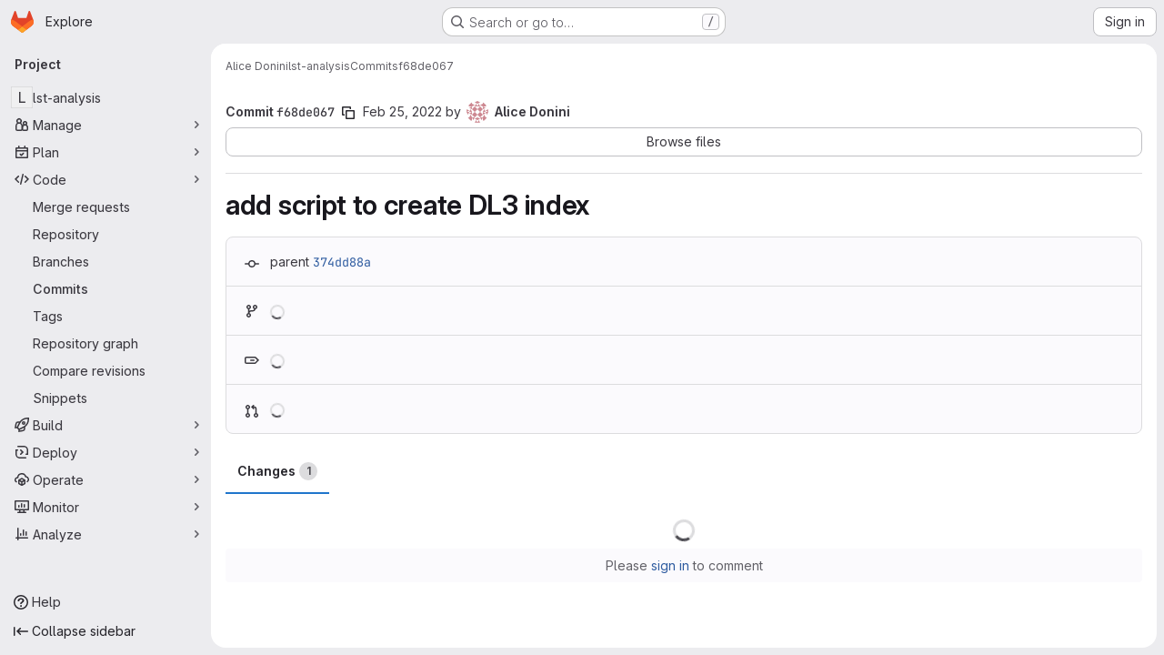

--- FILE ---
content_type: application/javascript
request_url: https://www.ict.inaf.it/gitlab/assets/webpack/commons-pages.projects.ci.pipeline_editor.show-pages.projects.commit.pipelines-pages.projects.commit-4ed71dfb.b50b06a5.chunk.js
body_size: 62808
content:
(this.webpackJsonp=this.webpackJsonp||[]).push([["commons-pages.projects.ci.pipeline_editor.show-pages.projects.commit.pipelines-pages.projects.commit-4ed71dfb","a9b73706","9a1d23f6","7153653f","2876126e"],{"1I5c":function(t,e,n){"use strict";var i=n("7e18"),r=n("hvGG"),o=n("d85j"),s=n("NnjE"),a=n("4qOP"),l={name:"GlSearchBoxByType",components:{GlClearIconButton:i.a,GlIcon:o.a,GlFormInput:r.a,GlLoadingIcon:s.a},inheritAttrs:!1,model:{prop:"value",event:"input"},props:{value:{type:String,required:!1,default:""},borderless:{type:Boolean,required:!1,default:!1},clearButtonTitle:{type:String,required:!1,default:function(){return Object(a.b)("GlSearchBoxByType.clearButtonTitle","Clear")}},disabled:{type:Boolean,required:!1,default:!1},isLoading:{type:Boolean,required:!1,default:!1},tooltipContainer:{required:!1,default:!1,validator:function(t){return!1===t||"string"==typeof t||t instanceof HTMLElement}}},computed:{inputAttributes(){const t={type:"search",placeholder:Object(a.b)("GlSearchBoxByType.input.placeholder","Search"),...this.$attrs};return t["aria-label"]||(t["aria-label"]=t.placeholder),t},hasValue(){return Boolean(this.value.length)},inputListeners(){return{...this.$listeners,input:this.onInput,focusin:this.onFocusin,focusout:this.onFocusout}},showClearButton(){return this.hasValue&&!this.disabled}},methods:{isInputOrClearButton(t){var e,n;return t===(null===(e=this.$refs.input)||void 0===e?void 0:e.$el)||t===(null===(n=this.$refs.clearButton)||void 0===n?void 0:n.$el)},clearInput(){this.onInput(""),this.focusInput()},focusInput(){this.$refs.input.$el.focus()},onInput(t){this.$emit("input",t)},onFocusout(t){const{relatedTarget:e}=t;this.isInputOrClearButton(e)||this.$emit("focusout",t)},onFocusin(t){const{relatedTarget:e}=t;this.isInputOrClearButton(e)||this.$emit("focusin",t)}}},u=n("tBpV"),c=Object(u.a)(l,(function(){var t=this,e=t._self._c;return e("div",{staticClass:"gl-search-box-by-type"},[e("gl-icon",{staticClass:"gl-search-box-by-type-search-icon",attrs:{name:"search",variant:"subtle"}}),t._v(" "),e("gl-form-input",t._g(t._b({ref:"input",class:{"gl-search-box-by-type-input":!t.borderless,"gl-search-box-by-type-input-borderless":t.borderless},attrs:{value:t.value,disabled:t.disabled}},"gl-form-input",t.inputAttributes,!1),t.inputListeners)),t._v(" "),t.isLoading||t.showClearButton?e("div",{staticClass:"gl-search-box-by-type-right-icons"},[t.isLoading?e("gl-loading-icon",{staticClass:"gl-search-box-by-type-loading-icon"}):t._e(),t._v(" "),t.showClearButton?e("gl-clear-icon-button",{ref:"clearButton",staticClass:"gl-search-box-by-type-clear gl-clear-icon-button",attrs:{title:t.clearButtonTitle,"tooltip-container":t.tooltipContainer},on:{click:function(e){return e.stopPropagation(),t.clearInput.apply(null,arguments)},focusin:t.onFocusin,focusout:t.onFocusout}}):t._e()],1):t._e()],1)}),[],!1,null,null,null);e.a=c.exports},"2TqH":function(t,e,n){"use strict";var i=n("3CjL"),r=n.n(i),o=n("o4PY"),s=n.n(o),a=n("mpVB"),l=n("RK7s"),u=n("q3oM"),c=n("b1NL"),d=n("KOQf"),f=n("AxB5"),h=n("nuJP"),p=n("O/A7");const g="."+d.a;var m={name:"GlDisclosureDropdown",events:{GL_DROPDOWN_SHOWN:l.i,GL_DROPDOWN_HIDDEN:l.h,GL_DROPDOWN_BEFORE_CLOSE:l.e,GL_DROPDOWN_FOCUS_CONTENT:l.g},components:{GlBaseDropdown:c.a,GlDisclosureDropdownItem:f.a,GlDisclosureDropdownGroup:h.a},props:{items:{type:Array,required:!1,default:function(){return[]},validator:p.d},toggleText:{type:String,required:!1,default:""},textSrOnly:{type:Boolean,required:!1,default:!1},category:{type:String,required:!1,default:u.p.primary,validator:function(t){return t in u.p}},variant:{type:String,required:!1,default:u.z.default,validator:function(t){return t in u.z}},size:{type:String,required:!1,default:"medium",validator:function(t){return t in u.q}},icon:{type:String,required:!1,default:""},disabled:{type:Boolean,required:!1,default:!1},loading:{type:Boolean,required:!1,default:!1},toggleId:{type:String,required:!1,default:function(){return s()("dropdown-toggle-btn-")}},toggleClass:{type:[String,Array,Object],required:!1,default:null},noCaret:{type:Boolean,required:!1,default:!1},placement:{type:String,required:!1,default:"bottom-start",validator:function(t){return Object.keys(u.y).includes(t)}},toggleAriaLabelledBy:{type:String,required:!1,default:null},listAriaLabelledBy:{type:String,required:!1,default:null},block:{type:Boolean,required:!1,default:!1},dropdownOffset:{type:[Number,Object],required:!1,default:void 0},fluidWidth:{type:Boolean,required:!1,default:!1},autoClose:{type:Boolean,required:!1,default:!0},positioningStrategy:{type:String,required:!1,default:l.l,validator:function(t){return[l.l,l.m].includes(t)}},startOpened:{type:Boolean,required:!1,default:!1}},data:()=>({disclosureId:s()("disclosure-"),nextFocusedItemIndex:null}),computed:{disclosureTag(){var t;return null!==(t=this.items)&&void 0!==t&&t.length||Object(p.a)(this.$scopedSlots.default||this.$slots.default)?"ul":"div"},hasCustomToggle(){return Boolean(this.$scopedSlots.toggle)}},mounted(){this.startOpened&&this.open()},methods:{open(){this.$refs.baseDropdown.open()},close(){this.$refs.baseDropdown.close()},onShow(){this.$emit(l.i)},onBeforeClose(t){this.$emit(l.e,t)},onHide(){this.$emit(l.h),this.nextFocusedItemIndex=null},onKeydown(t){const{code:e}=t,n=this.getFocusableListItemElements();if(n.length<1)return;let i=!0;e===l.j?this.focusItem(0,n):e===l.c?this.focusItem(n.length-1,n):e===l.b?this.focusNextItem(t,n,-1):e===l.a?this.focusNextItem(t,n,1):e===l.d||e===l.n?this.handleAutoClose(t):i=!1,i&&Object(a.k)(t)},getFocusableListItemElements(){var t;const e=null===(t=this.$refs.content)||void 0===t?void 0:t.querySelectorAll(g);return Object(a.c)(Array.from(e||[]))},focusNextItem(t,e,n){const{target:i}=t,o=e.indexOf(i),s=r()(o+n,0,e.length-1);this.focusItem(s,e)},focusItem(t,e){var n;this.nextFocusedItemIndex=t,null===(n=e[t])||void 0===n||n.focus()},closeAndFocus(){this.$refs.baseDropdown.closeAndFocus()},handleAction(t){var e=this;window.requestAnimationFrame((function(){e.$emit("action",t)}))},handleAutoClose(t){var e,n;this.autoClose&&t.target.closest(g)&&null!==(e=(n=this.$refs.baseDropdown).containsElement)&&void 0!==e&&e.call(n,t.target)&&this.closeAndFocus()},uniqueItemId:()=>s()("disclosure-item-"),isItem:p.c},GL_DROPDOWN_CONTENTS_CLASS:l.f},v=n("tBpV"),b=Object(v.a)(m,(function(){var t=this,e=t._self._c;return e("gl-base-dropdown",{ref:"baseDropdown",staticClass:"gl-disclosure-dropdown",attrs:{"aria-labelledby":t.toggleAriaLabelledBy,"arrow-element":t.$refs.disclosureArrow,"toggle-id":t.toggleId,"toggle-text":t.toggleText,"toggle-class":t.toggleClass,"text-sr-only":t.textSrOnly,category:t.category,variant:t.variant,size:t.size,icon:t.icon,disabled:t.disabled,loading:t.loading,"no-caret":t.noCaret,placement:t.placement,block:t.block,offset:t.dropdownOffset,"fluid-width":t.fluidWidth,"positioning-strategy":t.positioningStrategy},on:t._d({},[t.$options.events.GL_DROPDOWN_SHOWN,t.onShow,t.$options.events.GL_DROPDOWN_HIDDEN,t.onHide,t.$options.events.GL_DROPDOWN_BEFORE_CLOSE,t.onBeforeClose,t.$options.events.GL_DROPDOWN_FOCUS_CONTENT,t.onKeydown]),scopedSlots:t._u([t.hasCustomToggle?{key:"toggle",fn:function(){return[t._t("toggle")]},proxy:!0}:null],null,!0)},[t._v(" "),t._t("header"),t._v(" "),e(t.disclosureTag,{ref:"content",tag:"component",class:t.$options.GL_DROPDOWN_CONTENTS_CLASS,attrs:{id:t.disclosureId,"aria-labelledby":t.listAriaLabelledBy||t.toggleId,"data-testid":"disclosure-content",tabindex:"-1"},on:{keydown:t.onKeydown,click:t.handleAutoClose}},[t._t("default",(function(){return[t._l(t.items,(function(n,i){return[t.isItem(n)?[e("gl-disclosure-dropdown-item",{key:t.uniqueItemId(),attrs:{item:n},on:{action:t.handleAction},scopedSlots:t._u(["list-item"in t.$scopedSlots?{key:"list-item",fn:function(){return[t._t("list-item",null,{item:n})]},proxy:!0}:null],null,!0)})]:[e("gl-disclosure-dropdown-group",{key:n.name,attrs:{bordered:0!==i,group:n},on:{action:t.handleAction},scopedSlots:t._u([t.$scopedSlots["group-label"]?{key:"group-label",fn:function(){return[t._t("group-label",null,{group:n})]},proxy:!0}:null,t.$scopedSlots["list-item"]?{key:"default",fn:function(){return t._l(n.items,(function(n){return e("gl-disclosure-dropdown-item",{key:t.uniqueItemId(),attrs:{item:n},on:{action:t.handleAction},scopedSlots:t._u([{key:"list-item",fn:function(){return[t._t("list-item",null,{item:n})]},proxy:!0}],null,!0)})}))},proxy:!0}:null],null,!0)})]]}))]}))],2),t._v(" "),t._t("footer")],2)}),[],!1,null,null,null);e.a=b.exports},"3CjL":function(t,e,n){var i=n("6+df"),r=n("3ftC");t.exports=function(t,e,n){return void 0===n&&(n=e,e=void 0),void 0!==n&&(n=(n=r(n))==n?n:0),void 0!==e&&(e=(e=r(e))==e?e:0),i(r(t),e,n)}},"6+df":function(t,e){t.exports=function(t,e,n){return t==t&&(void 0!==n&&(t=t<=n?t:n),void 0!==e&&(t=t>=e?t:e)),t}},"6R0y":function(t,e,n){"use strict";n.d(e,"c",(function(){return i})),n.d(e,"b",(function(){return r})),n.d(e,"a",(function(){return o}));const i="GlDisclosureDropdownItem",r="GlDisclosureDropdownGroup",o={top:"top",bottom:"bottom"}},"79WQ":function(t,e,n){"use strict";n.d(e,"b",(function(){return a})),n.d(e,"a",(function(){return i})),n.d(e,"c",(function(){return r})),n.d(e,"d",(function(){return u})),n.d(e,"j",(function(){return b})),n.d(e,"e",(function(){return w})),n.d(e,"f",(function(){return x})),n.d(e,"g",(function(){return y})),n.d(e,"h",(function(){return d})),n.d(e,"i",(function(){return _})),n.d(e,"m",(function(){return g})),n.d(e,"k",(function(){return m})),n.d(e,"l",(function(){return v}));var i=function(t,e){return t<e?-1:t>e?1:t>=e?0:NaN},r=function(t){var e;return 1===t.length&&(e=t,t=function(t,n){return i(e(t),n)}),{left:function(e,n,i,r){for(null==i&&(i=0),null==r&&(r=e.length);i<r;){var o=i+r>>>1;t(e[o],n)<0?i=o+1:r=o}return i},right:function(e,n,i,r){for(null==i&&(i=0),null==r&&(r=e.length);i<r;){var o=i+r>>>1;t(e[o],n)>0?r=o:i=o+1}return i}}};var o=r(i),s=o.right,a=(o.left,s);var l=function(t){return null===t?NaN:+t},u=function(t,e){var n,i,r,o=t.length,s=-1;if(null==e){for(;++s<o;)if(null!=(n=t[s])&&n>=n)for(i=r=n;++s<o;)null!=(n=t[s])&&(i>n&&(i=n),r<n&&(r=n))}else for(;++s<o;)if(null!=(n=e(t[s],s,t))&&n>=n)for(i=r=n;++s<o;)null!=(n=e(t[s],s,t))&&(i>n&&(i=n),r<n&&(r=n));return[i,r]},c=Array.prototype,d=(c.slice,c.map,function(t,e,n){t=+t,e=+e,n=(r=arguments.length)<2?(e=t,t=0,1):r<3?1:+n;for(var i=-1,r=0|Math.max(0,Math.ceil((e-t)/n)),o=new Array(r);++i<r;)o[i]=t+i*n;return o}),f=Math.sqrt(50),h=Math.sqrt(10),p=Math.sqrt(2),g=function(t,e,n){var i,r,o,s,a=-1;if(n=+n,(t=+t)===(e=+e)&&n>0)return[t];if((i=e<t)&&(r=t,t=e,e=r),0===(s=m(t,e,n))||!isFinite(s))return[];if(s>0)for(t=Math.ceil(t/s),e=Math.floor(e/s),o=new Array(r=Math.ceil(e-t+1));++a<r;)o[a]=(t+a)*s;else for(t=Math.floor(t*s),e=Math.ceil(e*s),o=new Array(r=Math.ceil(t-e+1));++a<r;)o[a]=(t-a)/s;return i&&o.reverse(),o};function m(t,e,n){var i=(e-t)/Math.max(0,n),r=Math.floor(Math.log(i)/Math.LN10),o=i/Math.pow(10,r);return r>=0?(o>=f?10:o>=h?5:o>=p?2:1)*Math.pow(10,r):-Math.pow(10,-r)/(o>=f?10:o>=h?5:o>=p?2:1)}function v(t,e,n){var i=Math.abs(e-t)/Math.max(0,n),r=Math.pow(10,Math.floor(Math.log(i)/Math.LN10)),o=i/r;return o>=f?r*=10:o>=h?r*=5:o>=p&&(r*=2),e<t?-r:r}var b=function(t){return Math.ceil(Math.log(t.length)/Math.LN2)+1},y=function(t,e,n){if(null==n&&(n=l),i=t.length){if((e=+e)<=0||i<2)return+n(t[0],0,t);if(e>=1)return+n(t[i-1],i-1,t);var i,r=(i-1)*e,o=Math.floor(r),s=+n(t[o],o,t);return s+(+n(t[o+1],o+1,t)-s)*(r-o)}},w=function(t,e){var n,i,r=t.length,o=-1;if(null==e){for(;++o<r;)if(null!=(n=t[o])&&n>=n)for(i=n;++o<r;)null!=(n=t[o])&&n>i&&(i=n)}else for(;++o<r;)if(null!=(n=e(t[o],o,t))&&n>=n)for(i=n;++o<r;)null!=(n=e(t[o],o,t))&&n>i&&(i=n);return i},x=function(t,e){var n,i,r=t.length,o=-1;if(null==e){for(;++o<r;)if(null!=(n=t[o])&&n>=n)for(i=n;++o<r;)null!=(n=t[o])&&i>n&&(i=n)}else for(;++o<r;)if(null!=(n=e(t[o],o,t))&&n>=n)for(i=n;++o<r;)null!=(n=e(t[o],o,t))&&i>n&&(i=n);return i},_=function(t,e){var n,i=t.length,r=-1,o=0;if(null==e)for(;++r<i;)(n=+t[r])&&(o+=n);else for(;++r<i;)(n=+e(t[r],r,t))&&(o+=n);return o}},"7e18":function(t,e,n){"use strict";var i=n("zIFf"),r=n("CbCZ"),o=n("4qOP"),s={name:"ClearIconButton",components:{GlButton:r.a},directives:{GlTooltip:i.a},props:{title:{type:String,required:!1,default:function(){return Object(o.b)("ClearIconButton.title","Clear")}},tooltipContainer:{required:!1,default:!1,validator:function(t){return!1===t||"string"==typeof t||t instanceof HTMLElement}}}},a=n("tBpV"),l=Object(a.a)(s,(function(){return(0,this._self._c)("gl-button",this._g({directives:[{name:"gl-tooltip",rawName:"v-gl-tooltip.hover",value:{container:this.tooltipContainer},expression:"{ container: tooltipContainer }",modifiers:{hover:!0}}],staticClass:"gl-clear-icon-button",attrs:{variant:"default",category:"tertiary",size:"small",name:"clear",icon:"clear",title:this.title,"aria-label":this.title}},this.$listeners))}),[],!1,null,null,null);e.a=l.exports},"7gei":function(t,e,n){"use strict";var i=n("Mvv4");n.d(e,"a",(function(){return i.a}))},"8eye":function(t,e){var n={kind:"Document",definitions:[{kind:"FragmentDefinition",name:{kind:"Name",value:"CiIcon"},typeCondition:{kind:"NamedType",name:{kind:"Name",value:"DetailedStatus"}},directives:[],selectionSet:{kind:"SelectionSet",selections:[{kind:"Field",name:{kind:"Name",value:"id"},arguments:[],directives:[]},{kind:"Field",name:{kind:"Name",value:"icon"},arguments:[],directives:[]},{kind:"Field",name:{kind:"Name",value:"text"},arguments:[],directives:[]},{kind:"Field",name:{kind:"Name",value:"detailsPath"},arguments:[],directives:[]}]}}],loc:{start:0,end:71}};n.loc.source={body:"fragment CiIcon on DetailedStatus {\n  id\n  icon\n  text\n  detailsPath\n}\n",name:"GraphQL request",locationOffset:{line:1,column:1}};var i={};function r(t,e){for(var n=0;n<t.definitions.length;n++){var i=t.definitions[n];if(i.name&&i.name.value==e)return i}}n.definitions.forEach((function(t){if(t.name){var e=new Set;!function t(e,n){if("FragmentSpread"===e.kind)n.add(e.name.value);else if("VariableDefinition"===e.kind){var i=e.type;"NamedType"===i.kind&&n.add(i.name.value)}e.selectionSet&&e.selectionSet.selections.forEach((function(e){t(e,n)})),e.variableDefinitions&&e.variableDefinitions.forEach((function(e){t(e,n)})),e.definitions&&e.definitions.forEach((function(e){t(e,n)}))}(t,e),i[t.name.value]=e}})),t.exports=n,t.exports.CiIcon=function(t,e){var n={kind:t.kind,definitions:[r(t,e)]};t.hasOwnProperty("loc")&&(n.loc=t.loc);var o=i[e]||new Set,s=new Set,a=new Set;for(o.forEach((function(t){a.add(t)}));a.size>0;){var l=a;a=new Set,l.forEach((function(t){s.has(t)||(s.add(t),(i[t]||new Set).forEach((function(t){a.add(t)})))}))}return s.forEach((function(e){var i=r(t,e);i&&n.definitions.push(i)})),n}(n,"CiIcon")},"8hxp":function(t,e,n){"use strict";e.a=function(t){return function(){return this.matches(t)}}},"93nq":function(t,e,n){"use strict";n("Tznw"),n("IYH6"),n("6yen"),n("OeRx"),n("l/dT"),n("RqS2"),n("Zy7a"),n("cjZU"),n("OAhk"),n("X42P"),n("mHhP"),n("fn0I"),n("UB/6"),n("imhG"),n("B++/"),n("z6RN"),n("47t/"),n("UezY"),n("hG7+"),n("3UXl"),n("iyoE"),n("v2fZ"),n("aFm2"),n("R9qC"),n("ZzK0"),n("BzOf");var i=n("3CjL"),r=n.n(i),o=n("o4PY"),s=n.n(o),a=n("mpVB"),l=n("RK7s"),u=n("q3oM"),c=n("CbCZ"),d=n("NnjE"),f=n("gFTu"),h=n("1I5c"),p=n("b1NL"),g=n("4qOP"),m=n("d85j"),v={name:"GlListboxItem",components:{GlIcon:m.a},props:{isSelected:{type:Boolean,default:!1,required:!1},isFocused:{type:Boolean,default:!1,required:!1},isCheckCentered:{type:Boolean,required:!1,default:!1},isHighlighted:{type:Boolean,default:!1,required:!1}},computed:{checkedClasses(){return this.isCheckCentered?"":"gl-mt-3 gl-self-start"}},methods:{toggleSelection(){this.$emit("select",!this.isSelected)},onKeydown(t){const{code:e}=t;e!==l.d&&e!==l.n||(Object(a.k)(t),this.toggleSelection())}}},b=n("tBpV"),y=Object(b.a)(v,(function(){var t=this,e=t._self._c;return e("li",{class:["gl-new-dropdown-item",{"gl-new-dropdown-item-highlighted":t.isHighlighted}],attrs:{role:"option",tabindex:t.isFocused?0:-1,"aria-selected":t.isSelected},on:{click:t.toggleSelection,keydown:t.onKeydown}},[e("span",{staticClass:"gl-new-dropdown-item-content"},[e("gl-icon",{class:["gl-new-dropdown-item-check-icon",{"gl-invisible":!t.isSelected},t.checkedClasses],attrs:{name:"mobile-issue-close","data-testid":"dropdown-item-checkbox"}}),t._v(" "),e("span",{staticClass:"gl-new-dropdown-item-text-wrapper"},[t._t("default")],2)],1)])}),[],!1,null,null,null).exports,w={name:"GlListboxSearchInput",components:{GlClearIconButton:n("7e18").a,GlIcon:m.a},inheritAttrs:!1,model:{prop:"value",event:"input"},props:{value:{type:String,required:!1,default:""},placeholder:{type:String,required:!1,default:"Search"}},computed:{hasValue(){return Boolean(this.value.length)},inputListeners(){var t=this;return{...this.$listeners,input:function(e){t.$emit("input",e.target.value)}}}},methods:{clearInput(){this.$emit("input",""),this.focusInput()},focusInput(){this.$refs.input.focus()}}},x=Object(b.a)(w,(function(){var t=this,e=t._self._c;return e("div",{staticClass:"gl-listbox-search"},[e("gl-icon",{staticClass:"gl-listbox-search-icon",attrs:{name:"search-sm",size:12}}),t._v(" "),e("input",t._g(t._b({ref:"input",staticClass:"gl-listbox-search-input",attrs:{type:"search","aria-label":t.placeholder,placeholder:t.placeholder},domProps:{value:t.value}},"input",t.$attrs,!1),t.inputListeners)),t._v(" "),t.hasValue?e("gl-clear-icon-button",{staticClass:"gl-listbox-search-clear-button",on:{click:function(e){return e.stopPropagation(),t.clearInput.apply(null,arguments)}}}):t._e()],1)}),[],!1,null,null,null).exports,_={name:"GlListboxGroup",props:{name:{type:String,required:!0},textSrOnly:{type:Boolean,required:!1,default:!1}},created(){this.nameId=s()("gl-listbox-group-")}},k=Object(b.a)(_,(function(){var t=this,e=t._self._c;return e("ul",{staticClass:"gl-mb-0 gl-pl-0",attrs:{role:"group","aria-labelledby":t.nameId}},[e("li",{staticClass:"gl-pb-2 gl-pl-4 gl-pt-3 gl-text-sm gl-font-bold gl-text-strong",class:{"gl-sr-only":t.textSrOnly},attrs:{id:t.nameId,role:"presentation"}},[t._t("group-label",(function(){return[t._v(t._s(t.name))]}))],2),t._v(" "),t._t("default")],2)}),[],!1,null,null,null).exports,S=n("Mb0h");const O=Symbol("null-key"),C=["gl-border-t-1","gl-border-t-solid","gl-border-t-dropdown-divider","gl-pt-1","gl-mt-2"];var j={name:"GlCollapsibleListbox",HEADER_ITEMS_BORDER_CLASSES:["gl-border-b-1","gl-border-b-solid","gl-border-b-dropdown-divider"],events:{GL_DROPDOWN_SHOWN:l.i,GL_DROPDOWN_HIDDEN:l.h},components:{GlBaseDropdown:p.a,GlListboxItem:y,GlListboxGroup:k,GlButton:c.a,GlSearchBoxByType:h.a,GlListboxSearchInput:x,GlLoadingIcon:d.a,GlIntersectionObserver:f.a},model:{prop:"selected",event:"select"},props:{items:{type:Array,required:!1,default:function(){return[]},validator:S.c},selected:{type:[Array,String,Number,null],required:!1,default:function(){return[]}},multiple:{type:Boolean,required:!1,default:!1},toggleText:{type:String,required:!1,default:""},textSrOnly:{type:Boolean,required:!1,default:!1},headerText:{type:String,required:!1,default:""},category:{type:String,required:!1,default:u.p.primary,validator:function(t){return t in u.p}},variant:{type:String,required:!1,default:u.z.default,validator:function(t){return t in u.z}},size:{type:String,required:!1,default:"medium",validator:function(t){return t in u.q}},icon:{type:String,required:!1,default:""},disabled:{type:Boolean,required:!1,default:!1},loading:{type:Boolean,required:!1,default:!1},toggleClass:{type:[String,Array,Object],required:!1,default:null},noCaret:{type:Boolean,required:!1,default:!1},placement:{type:String,required:!1,default:"bottom-start",validator:function(t){return Object.keys(u.y).includes(t)}},isCheckCentered:{type:Boolean,required:!1,default:!1},toggleId:{type:String,required:!1,default:null},toggleAriaLabelledBy:{type:String,required:!1,default:null},listAriaLabelledBy:{type:String,required:!1,default:null},searchable:{type:Boolean,required:!1,default:!1},searching:{type:Boolean,required:!1,default:!1},infiniteScroll:{type:Boolean,required:!1,default:!1},totalItems:{type:Number,required:!1,default:null},infiniteScrollLoading:{type:Boolean,required:!1,default:!1},noResultsText:{type:String,required:!1,default:"No results found"},searchPlaceholder:{type:String,required:!1,default:"Search"},resetButtonLabel:{type:String,required:!1,default:""},showSelectAllButtonLabel:{type:String,required:!1,default:""},block:{type:Boolean,required:!1,default:!1},dropdownOffset:{type:[Number,Object],required:!1,default:void 0},fluidWidth:{type:Boolean,required:!1,default:!1},positioningStrategy:{type:String,required:!1,default:l.l,validator:function(t){return[l.l,l.m].includes(t)}},startOpened:{type:Boolean,required:!1,default:!1},srOnlyResultsLabel:{type:Function,required:!1,default:Object(g.c)("GlCollapsibleListbox.srOnlyResultsLabel","%d result","%d results")}},data:()=>({selectedValues:[],listboxId:s()("listbox-"),searchInputId:s()("listbox-search-input-"),nextFocusedItemIndex:null,searchStr:"",topBoundaryVisible:!0,bottomBoundaryVisible:!0,activeItemId:null,itemIds:new Map}),computed:{ariaLabelledByID(){return this.searchable?this.searchInputId:this.listAriaLabelledBy||this.headerId||this.toggleIdComputed},toggleIdComputed(){return this.toggleId||s()("dropdown-toggle-btn-")},listboxTag(){return!this.hasItems||Object(S.b)(this.items[0])?"ul":"div"},listboxClasses(){return{"top-scrim-visible":!this.topBoundaryVisible,"bottom-scrim-visible":!this.bottomBoundaryVisible,[l.f]:!0}},itemTag(){return"ul"===this.listboxTag?"li":"div"},flattenedOptions(){return Object(S.a)(this.items)},searchHasOptions(){return this.flattenedOptions.length>0&&this.searchStr},hasItems(){return this.items.length>0},listboxToggleText(){var t,e=this;return this.toggleText?this.toggleText:!this.multiple&&this.selectedValues.length?null===(t=this.flattenedOptions.find((function({value:t}){return t===e.selectedValues[0]})))||void 0===t?void 0:t.text:""},selectedIndices(){var t=this;return this.selectedValues.map((function(e){return t.flattenedOptions.findIndex((function({value:t}){return t===e}))})).filter((function(t){return-1!==t})).sort()},showList(){return this.flattenedOptions.length&&!this.searching},showNoResultsText(){return!this.flattenedOptions.length&&!this.searching},announceSRSearchResults(){return this.searchable&&!this.showNoResultsText},headerId(){return this.headerText&&s()("listbox-header-")},showResetButton(){return!!this.resetButtonLabel&&(!!this.hasItems&&(!(!this.selected||0===this.selected.length)&&!this.showSelectAllButton))},showSelectAllButton(){return!!this.showSelectAllButtonLabel&&(!!this.multiple&&(!!this.hasItems&&this.selected.length!==this.flattenedOptions.length))},showIntersectionObserver(){return this.infiniteScroll&&!this.infiniteScrollLoading&&!this.loading&&!this.searching},isBusy(){return this.infiniteScrollLoading||this.loading||this.searching},hasCustomToggle(){return Boolean(this.$scopedSlots.toggle)},hasSelection(){return Boolean(this.selectedValues.length)},toggleButtonClasses(){const t=[this.toggleClass];return this.hasSelection||t.push("!gl-text-subtle"),t},hasHeader(){return this.headerText||this.searchable},hasFooter(){return Boolean(this.$scopedSlots.footer)},loadingAnnouncementText(){return this.infiniteScrollLoading?Object(g.b)("GlCollapsibleListbox.loadingAnnouncementText.loadingMoreItems","Loading more items"):this.searching?Object(g.b)("GlCollapsibleListbox.loadingAnnouncementText.searching","Searching"):this.loading?Object(g.b)("GlCollapsibleListbox.loadingAnnouncementText.loadingItems","Loading items"):""}},watch:{selected:{immediate:!0,handler(t){Array.isArray(t)?this.selectedValues=[...t]:this.selectedValues=[t]}},items:{handler(){var t=this;this.$nextTick((function(){t.observeScroll(),t.searchHasOptions?t.nextFocusedItemIndex=0:t.nextFocusedItemIndex=null}))}}},mounted(){this.startOpened&&this.open(),this.observeScroll()},beforeDestroy(){var t;null===(t=this.scrollObserver)||void 0===t||t.disconnect()},methods:{open(){this.$refs.baseDropdown.open()},close(){this.$refs.baseDropdown.close()},groupClasses:t=>0===t?null:C,onShow(){var t;if(this.searchable){if(this.focusSearchInput(),this.searchHasOptions){this.nextFocusedItemIndex=0;const t=this.flattenedOptions[0];this.activeItemId=this.generateItemId(t)}}else this.focusItem(null!==(t=this.selectedIndices[0])&&void 0!==t?t:0,this.getFocusableListItemElements());this.$emit(l.i)},onHide(){this.$emit(l.h),this.nextFocusedItemIndex=null},getNextIndex:(t,e,n)=>e===l.b?t>0?t-1:n-1:t<n-1?t+1:0,handleListNavigation(t,e){var n;const i=null!==(n=this.nextFocusedItemIndex)&&void 0!==n?n:-1,r=this.getNextIndex(i,t,e.length);this.focusItem(r,e,this.searchable)},onKeydown(t){const{code:e,target:n}=t,i=this.getFocusableListItemElements();if(i.length<1)return;const r=n.matches(".gl-listbox-search-input");let o=!0;switch(e){case l.j:!this.searchable&&r||this.focusItem(0,i,this.searchable);break;case l.c:!this.searchable&&r||this.focusItem(i.length-1,i,this.searchable);break;case l.b:if(r&&!this.searchable)return;this.handleListNavigation(l.b,i);break;case l.a:r&&!this.searchable?this.focusItem(0,i):this.handleListNavigation(l.a,i);break;case l.d:if(r){if(i.length>0&&null!==this.nextFocusedItemIndex){const t=this.flattenedOptions[this.nextFocusedItemIndex];this.onSelect(t,!this.isSelected(t))}}else o=!1;break;default:o=!1}o&&Object(a.k)(t)},getFocusableListItemElements(){var t;const e=null===(t=this.$refs.list)||void 0===t?void 0:t.querySelectorAll('[role="option"]');return Array.from(e||[])},focusNextItem(t,e,n){const{target:i}=t,o=e.indexOf(i),s=r()(o+n,0,e.length-1);this.focusItem(s,e)},focusItem(t,e,n=!1){var i=this;this.nextFocusedItemIndex=t;const r=this.flattenedOptions[t];var o;(this.activeItemId=r?this.generateItemId(r):null,n)||(null===(o=e[t])||void 0===o||o.focus());this.$nextTick((function(){i.scrollActiveItemIntoView()}))},focusSearchInput(){this.$refs.searchBox.focusInput()},onSelect(t,e){this.multiple?this.onMultiSelect(t.value,e):this.onSingleSelect(t.value,e)},isHighlighted(t){return this.nextFocusedItemIndex===this.flattenedOptions.indexOf(t)},isSelected(t){return this.selectedValues.some((function(e){return e===t.value}))},isFocused(t){return this.nextFocusedItemIndex===this.flattenedOptions.indexOf(t)},onSingleSelect(t,e){e&&this.$emit("select",t),this.closeAndFocus()},onMultiSelect(t,e){e?this.$emit("select",[...this.selectedValues,t]):this.$emit("select",this.selectedValues.filter((function(e){return e!==t})))},search(t){this.$emit("search",t)},onResetButtonClicked(){this.$emit("reset")},onSelectAllButtonClicked(){this.$emit("select-all")},closeAndFocus(){this.$refs.baseDropdown.closeAndFocus()},onIntersectionObserverAppear(){this.$emit("bottom-reached")},listboxItemKey:t=>null===t.value?O:t.value,listboxItemMoreItemsAriaAttributes(t){return null===this.totalItems?{}:{"aria-setsize":this.totalItems,"aria-posinset":t+1}},observeScroll(){var t,e=this;const n={rootMargin:"8px",root:this.$refs.list,threshold:1};null===(t=this.scrollObserver)||void 0===t||t.disconnect();const i=new IntersectionObserver((function(t){t.forEach((function(t){var n;e[null===(n=t.target)||void 0===n?void 0:n.$__visibilityProp]=t.isIntersecting}))}),n),r=this.$refs["top-boundary"],o=this.$refs["bottom-boundary"];r&&(r.$__visibilityProp="topBoundaryVisible",i.observe(r)),o&&(o.$__visibilityProp="bottomBoundaryVisible",i.observe(o)),this.scrollObserver=i},isOption:S.b,generateItemId(t){const e=null===t.value?O:t.value;return this.itemIds.has(e)||this.itemIds.set(e,s()("listbox-item-")),this.itemIds.get(e)},scrollActiveItemIntoView(){const t=this.$refs.list;if(!this.activeItemId||!this.searchable||!t)return;const e=document.getElementById(this.activeItemId);if(!e)return;const n=t.getBoundingClientRect(),i=e.getBoundingClientRect(),r=e.offsetTop;i.top<n.top?t.scrollTo({top:r-30,behavior:"smooth"}):i.bottom>n.bottom&&t.scrollTo({top:r-n.height+e.offsetHeight+30,behavior:"smooth"})}}},T=Object(b.a)(j,(function(){var t=this,e=t._self._c;return e("gl-base-dropdown",{ref:"baseDropdown",attrs:{"aria-haspopup":"listbox","aria-labelledby":t.toggleAriaLabelledBy,block:t.block,"toggle-id":t.toggleIdComputed,"toggle-text":t.listboxToggleText,"toggle-class":t.toggleButtonClasses,"text-sr-only":t.textSrOnly,category:t.category,variant:t.variant,size:t.size,icon:t.icon,disabled:t.disabled,loading:t.loading,"no-caret":t.noCaret,placement:t.placement,offset:t.dropdownOffset,"fluid-width":t.fluidWidth,"positioning-strategy":t.positioningStrategy},on:t._d({},[t.$options.events.GL_DROPDOWN_SHOWN,t.onShow,t.$options.events.GL_DROPDOWN_HIDDEN,t.onHide]),scopedSlots:t._u([t.hasCustomToggle?{key:"toggle",fn:function(){return[t._t("toggle")]},proxy:!0}:null,{key:"default",fn:function({visible:n}){return[t.headerText?e("div",{staticClass:"gl-flex gl-min-h-8 gl-items-center !gl-p-4",class:t.$options.HEADER_ITEMS_BORDER_CLASSES},[e("div",{staticClass:"gl-grow gl-pr-2 gl-text-sm gl-font-bold gl-text-strong",attrs:{id:t.headerId,"data-testid":"listbox-header-text"}},[t._v("\n        "+t._s(t.headerText)+"\n      ")]),t._v(" "),t.showResetButton?e("gl-button",{staticClass:"!gl-m-0 !gl-w-auto gl-max-w-1/2 gl-flex-shrink-0 gl-text-ellipsis !gl-px-2 !gl-text-sm focus:!gl-focus-inset",attrs:{category:"tertiary",size:"small","data-testid":"listbox-reset-button"},on:{click:t.onResetButtonClicked}},[t._v("\n        "+t._s(t.resetButtonLabel)+"\n      ")]):t._e(),t._v(" "),t.showSelectAllButton?e("gl-button",{staticClass:"!gl-m-0 !gl-w-auto gl-max-w-1/2 gl-flex-shrink-0 gl-text-ellipsis !gl-px-2 !gl-text-sm focus:!gl-focus-inset",attrs:{category:"tertiary",size:"small","data-testid":"listbox-select-all-button"},on:{click:t.onSelectAllButtonClicked}},[t._v("\n        "+t._s(t.showSelectAllButtonLabel)+"\n      ")]):t._e()],1):t._e(),t._v(" "),t.searchable?e("div",{class:t.$options.HEADER_ITEMS_BORDER_CLASSES},[e("gl-listbox-search-input",{ref:"searchBox",class:{"gl-listbox-topmost":!t.headerText},attrs:{id:t.searchInputId,"data-testid":"listbox-search-input",role:"combobox","aria-expanded":String(n),"aria-controls":t.listboxId,"aria-activedescendant":t.activeItemId,"aria-haspopup":"listbox",placeholder:t.searchPlaceholder},on:{input:t.search,keydown:[function(e){if(!e.type.indexOf("key")&&t._k(e.keyCode,"enter",13,e.key,"Enter"))return null;e.preventDefault()},t.onKeydown]},model:{value:t.searchStr,callback:function(e){t.searchStr=e},expression:"searchStr"}}),t._v(" "),t.searching?e("gl-loading-icon",{staticClass:"gl-my-3",attrs:{"data-testid":"listbox-search-loader",size:"md"}}):t._e()],1):t._e(),t._v(" "),t.showList?e(t.listboxTag,{ref:"list",tag:"component",staticClass:"gl-new-dropdown-contents gl-new-dropdown-contents-with-scrim-overlay",class:t.listboxClasses,attrs:{id:t.listboxId,"aria-busy":t.isBusy,"aria-labelledby":t.ariaLabelledByID,"aria-multiselectable":t.multiple?"true":void 0,role:"listbox",tabindex:"0"},on:{keydown:t.onKeydown}},[e(t.itemTag,{tag:"component",staticClass:"top-scrim-wrapper",attrs:{"aria-hidden":"true","data-testid":"top-scrim"}},[e("div",{staticClass:"top-scrim",class:{"top-scrim-light":!t.hasHeader,"top-scrim-dark":t.hasHeader}})]),t._v(" "),e(t.itemTag,{ref:"top-boundary",tag:"component",attrs:{"aria-hidden":"true"}}),t._v(" "),t._l(t.items,(function(n,i){return[t.isOption(n)?[e("gl-listbox-item",t._b({key:t.listboxItemKey(n),attrs:{id:t.generateItemId(n),"data-testid":"listbox-item-"+n.value,"is-highlighted":t.isHighlighted(n),"is-selected":t.isSelected(n),"is-focused":t.isFocused(n),"is-check-centered":t.isCheckCentered},on:{select:function(e){return t.onSelect(n,e)}}},"gl-listbox-item",t.listboxItemMoreItemsAriaAttributes(i),!1),[t._t("list-item",(function(){return[t._v("\n              "+t._s(n.text)+"\n            ")]}),{item:n})],2)]:[e("gl-listbox-group",{key:n.text,class:t.groupClasses(i),attrs:{name:n.text,"text-sr-only":n.textSrOnly},scopedSlots:t._u([t.$scopedSlots["group-label"]?{key:"group-label",fn:function(){return[t._t("group-label",null,{group:n})]},proxy:!0}:null],null,!0)},[t._v(" "),t._l(n.options,(function(n){return e("gl-listbox-item",{key:t.listboxItemKey(n),attrs:{id:t.generateItemId(n),"data-testid":"listbox-item-"+n.value,"is-highlighted":t.isHighlighted(n),"is-selected":t.isSelected(n),"is-focused":t.isFocused(n),"is-check-centered":t.isCheckCentered},on:{select:function(e){return t.onSelect(n,e)}}},[t._t("list-item",(function(){return[t._v("\n                "+t._s(n.text)+"\n              ")]}),{item:n})],2)}))],2)]]})),t._v(" "),t.infiniteScrollLoading?e(t.itemTag,{tag:"component"},[e("gl-loading-icon",{staticClass:"gl-my-3",attrs:{"data-testid":"listbox-infinite-scroll-loader",size:"md"}})],1):t._e(),t._v(" "),t.showIntersectionObserver?e("gl-intersection-observer",{on:{appear:t.onIntersectionObserverAppear}}):t._e(),t._v(" "),e(t.itemTag,{ref:"bottom-boundary",tag:"component",attrs:{"aria-hidden":"true"}}),t._v(" "),e(t.itemTag,{tag:"component",staticClass:"bottom-scrim-wrapper",attrs:{"aria-hidden":"true","data-testid":"bottom-scrim"}},[e("div",{staticClass:"bottom-scrim",class:{"!gl-rounded-none":t.hasFooter}})])],2):t._e(),t._v(" "),t.announceSRSearchResults?e("span",{staticClass:"gl-sr-only",attrs:{"data-testid":"listbox-number-of-results","aria-live":"assertive"}},[t._t("search-summary-sr-only",(function(){return[t._v("\n        "+t._s(t.srOnlyResultsLabel(t.flattenedOptions.length))+"\n      ")]}))],2):t._e(),t._v(" "),t.isBusy?e("span",{staticClass:"gl-sr-only",attrs:{"aria-live":"polite","data-testid":"listbox-loading-announcement"}},[t._v("\n      "+t._s(t.loadingAnnouncementText)+"\n    ")]):t.showNoResultsText?e("div",{staticClass:"gl-py-3 gl-pl-7 gl-pr-5 gl-text-base gl-text-subtle",attrs:{"aria-live":"assertive","data-testid":"listbox-no-results-text"}},[t._v("\n      "+t._s(t.noResultsText)+"\n    ")]):t._e(),t._v(" "),t._t("footer")]}}],null,!0)})}),[],!1,null,null,null);e.a=T.exports},AxB5:function(t,e,n){"use strict";var i=n("KOQf").b,r=n("tBpV"),o=Object(r.a)(i,(function(){var t=this,e=t._self._c;return e("li",t._g({class:t.classes,attrs:{tabindex:t.listIndex,"data-testid":"disclosure-dropdown-item"}},t.wrapperListeners),[t._t("default",(function(){return[e(t.itemComponent.is,t._g(t._b({ref:"item",tag:"component",staticClass:"gl-new-dropdown-item-content",attrs:{tabindex:t.componentIndex}},"component",t.itemComponent.attrs,!1),t.itemComponent.listeners),[e("span",{staticClass:"gl-new-dropdown-item-text-wrapper"},[t._t("list-item",(function(){return[t._v("\n          "+t._s(t.item.text)+"\n        ")]}))],2)])]}))],2)}),[],!1,null,null,null);e.a=o.exports},CLX6:function(t,e,n){"use strict";function i(){}e.a=function(t){return null==t?i:function(){return this.querySelector(t)}}},"Fsq/":function(t,e,n){"use strict";var i=n("zIFf"),r=n("Jx7q"),o=n("pmDQ"),s=n("bOix"),a=n("5QKO"),l={directives:{GlTooltip:i.a},components:{GlLink:r.a,GlTruncate:o.a},mixins:[a.a],props:{time:{type:[String,Number,Date],required:!0},tooltipPlacement:{type:String,required:!1,default:"top"},cssClass:{type:String,required:!1,default:""},dateTimeFormat:{type:String,required:!1,default:s.b,validator:function(t){return s.a.includes(t)}},enableTruncation:{type:Boolean,required:!1,default:!1},showDateWhenOverAYear:{type:Boolean,required:!1,default:!0},href:{type:String,required:!1,default:""}},computed:{timeAgo(){return this.timeFormatted(this.time,this.dateTimeFormat,{showDateWhenOverAYear:this.showDateWhenOverAYear})},tooltipText(){return this.enableTruncation?void 0:this.tooltipTitle(this.time)}}},u=n("tBpV"),c=Object(u.a)(l,(function(){var t=this,e=t._self._c;return t.href?e("gl-link",{directives:[{name:"gl-tooltip",rawName:"v-gl-tooltip.viewport",value:{placement:t.tooltipPlacement},expression:"{ placement: tooltipPlacement }",modifiers:{viewport:!0}}],attrs:{href:t.href,title:t.tooltipText,"aria-label":t.tooltipText},on:{click:function(e){return t.$emit("click",e)}}},[e("time",{class:t.cssClass,attrs:{datetime:t.time}},[t._t("default",(function(){return[t.enableTruncation?[e("gl-truncate",{attrs:{text:t.timeAgo,"with-tooltip":""}})]:[t._v(t._s(t.timeAgo))]]}),{timeAgo:t.timeAgo})],2)]):e("time",{directives:[{name:"gl-tooltip",rawName:"v-gl-tooltip.viewport",value:{placement:t.tooltipPlacement},expression:"{ placement: tooltipPlacement }",modifiers:{viewport:!0}}],class:t.cssClass,attrs:{tabindex:"0",title:t.tooltipText,"aria-label":t.tooltipText,datetime:t.time}},[t._t("default",(function(){return[t.enableTruncation?[e("gl-truncate",{attrs:{text:t.timeAgo,"with-tooltip":""}})]:[t._v(t._s(t.timeAgo))]]}),{timeAgo:t.timeAgo})],2)}),[],!1,null,null,null);e.a=c.exports},JKXm:function(t,e,n){"use strict";n.d(e,"b",(function(){return a}));var i=n("jVW0");function r(t){return function(){this.style.removeProperty(t)}}function o(t,e,n){return function(){this.style.setProperty(t,e,n)}}function s(t,e,n){return function(){var i=e.apply(this,arguments);null==i?this.style.removeProperty(t):this.style.setProperty(t,i,n)}}function a(t,e){return t.style.getPropertyValue(e)||Object(i.a)(t).getComputedStyle(t,null).getPropertyValue(e)}e.a=function(t,e,n){return arguments.length>1?this.each((null==e?r:"function"==typeof e?s:o)(t,e,null==n?"":n)):a(this.node(),t)}},KOQf:function(t,e,n){"use strict";n.d(e,"a",(function(){return u}));var i=n("Jx7q"),r=n("RK7s"),o=n("mpVB"),s=n("q3oM"),a=n("O/A7"),l=n("6R0y");const u="gl-new-dropdown-item";e.b={name:l.c,ITEM_CLASS:u,components:{GlLink:i.a},props:{item:{type:Object,required:!1,default:null,validator:a.c},variant:{type:String,default:null,validator:t=>void 0!==s.x[t],required:!1}},computed:{isLink(){var t,e;return"string"==typeof(null===(t=this.item)||void 0===t?void 0:t.href)||void 0!==(null===(e=this.item)||void 0===e?void 0:e.to)},isCustomContent(){return Boolean(this.$scopedSlots.default)},itemComponent(){var t=this;const{item:e}=this;return this.isLink?{is:i.a,attrs:{href:e.href,to:e.to,variant:"unstyled",...e.extraAttrs},listeners:{click:this.action}}:{is:"button",attrs:{...null==e?void 0:e.extraAttrs,type:"button"},listeners:{click:function(){var n;null==e||null===(n=e.action)||void 0===n||n.call(void 0,e),t.action()}}}},listIndex(){var t;return null!==(t=this.item)&&void 0!==t&&null!==(t=t.extraAttrs)&&void 0!==t&&t.disabled?null:0},componentIndex(){var t;return null!==(t=this.item)&&void 0!==t&&null!==(t=t.extraAttrs)&&void 0!==t&&t.disabled?null:-1},itemVariant(){var t;return this.variant||(null===(t=this.item)||void 0===t?void 0:t.variant)},classes(){var t,e;return[this.$options.ITEM_CLASS,null!==(t=null===(e=this.item)||void 0===e?void 0:e.wrapperClass)&&void 0!==t?t:"",this.itemVariant&&"default"!==this.itemVariant?"gl-new-dropdown-item-"+this.itemVariant:""]},wrapperListeners(){const t={keydown:this.onKeydown};return this.isCustomContent&&(t.click=this.action),t}},methods:{onKeydown(t){const{code:e}=t;if(e===r.d||e===r.n)if(this.isCustomContent)this.action();else{Object(o.k)(t);const e=new MouseEvent("click",{bubbles:!0,cancelable:!0});var n;if(this.isLink)this.$refs.item.$el.dispatchEvent(e);else null===(n=this.$refs.item)||void 0===n||n.dispatchEvent(e)}},action(){this.$emit("action",this.item)}}}},L78D:function(t,e,n){"use strict";var i=n("lx39"),r=n.n(i),o=n("8Ei6"),s=n.n(o),a=(n("3UXl"),n("iyoE"),n("RFHG"),n("z6RN"),n("xuo1"),n("v2fZ"),n("UezY"),n("hG7+"),n("n64d")),l=n("1nO5"),u=n("EXdk"),c=n("JId8"),d=n("/2q6"),f=n("88df"),h=n("CzA/"),p=n("Z48/");const g=function(t){return"\\"+t};var m=n("MGi3"),v=n("MHCW"),b=n("dJQL"),y=n("W1rz"),w=n("eOJu"),x=n("Cn4y"),_=n("WeGr"),k=n("tslw"),S=n("slyf"),O=(n("aFm2"),n("R9qC"),n("lgrP")),C=n("jxyu");const j=["auto","start","end","center","baseline","stretch"],T=Object(C.a)((function(t,e,n){let i=t;if(!Object(b.o)(n)&&!1!==n)return e&&(i+="-"+e),"col"!==t||""!==n&&!0!==n?(i+="-"+n,Object(p.c)(i)):Object(p.c)(i)}));let A=Object(w.c)(null);const I={name:a.c,functional:!0,get props(){return delete this.props,this.props=function(){const t=Object(h.a)().filter(v.a),e=t.reduce((function(t,e){return t[e]=Object(x.b)(u.h),t}),Object(w.c)(null)),n=t.reduce((function(t,e){return t[Object(x.e)(e,"offset")]=Object(x.b)(u.m),t}),Object(w.c)(null)),i=t.reduce((function(t,e){return t[Object(x.e)(e,"order")]=Object(x.b)(u.m),t}),Object(w.c)(null));return A=Object(w.a)(Object(w.c)(null),{col:Object(w.h)(e),offset:Object(w.h)(n),order:Object(w.h)(i)}),Object(x.c)(Object(w.m)({...e,...n,...i,alignSelf:Object(x.b)(u.r,null,(function(t){return Object(f.a)(j,t)})),col:Object(x.b)(u.g,!1),cols:Object(x.b)(u.m),offset:Object(x.b)(u.m),order:Object(x.b)(u.m),tag:Object(x.b)(u.r,"div")}),a.c)}()},render(t,{props:e,data:n,children:i}){const{cols:r,offset:o,order:s,alignSelf:a}=e,l=[];for(const t in A){const n=A[t];for(let i=0;i<n.length;i++){const r=T(t,n[i].replace(t,""),e[n[i]]);r&&l.push(r)}}const u=l.some((function(t){return c.c.test(t)}));return l.push({col:e.col||!u&&!r,["col-"+r]:r,["offset-"+o]:o,["order-"+s]:s,["align-self-"+a]:a}),t(e.tag,Object(O.a)(n,{class:l}),i)}};var L=n("zNqO");const N=Object(x.c)({tag:Object(x.b)(u.r,"div")},a.r),M=Object(L.c)({name:a.r,functional:!0,props:N,render:(t,{props:e,data:n,children:i})=>t(e.tag,Object(O.a)(n,{staticClass:"form-row"}),i)}),D=Object(x.c)({id:Object(x.b)(u.r),inline:Object(x.b)(u.g,!1),tag:Object(x.b)(u.r,"small"),textVariant:Object(x.b)(u.r,"muted")},a.v),$=Object(L.c)({name:a.v,functional:!0,props:D,render:(t,{props:e,data:n,children:i})=>t(e.tag,Object(O.a)(n,{class:{"form-text":!e.inline,["text-"+e.textVariant]:e.textVariant},attrs:{id:e.id}}),i)}),B=Object(x.c)({ariaLive:Object(x.b)(u.r),forceShow:Object(x.b)(u.g,!1),id:Object(x.b)(u.r),role:Object(x.b)(u.r),state:Object(x.b)(u.g,null),tag:Object(x.b)(u.r,"div"),tooltip:Object(x.b)(u.g,!1)},a.o),q=Object(L.c)({name:a.o,functional:!0,props:B,render(t,{props:e,data:n,children:i}){const{tooltip:r,ariaLive:o}=e,s=!0===e.forceShow||!1===e.state;return t(e.tag,Object(O.a)(n,{class:{"!gl-block":s,"invalid-feedback":!r,"invalid-tooltip":r},attrs:{id:e.id||null,role:e.role||null,"aria-live":o||null,"aria-atomic":o?"true":null}}),i)}}),F=Object(x.c)({ariaLive:Object(x.b)(u.r),forceShow:Object(x.b)(u.g,!1),id:Object(x.b)(u.r),role:Object(x.b)(u.r),state:Object(x.b)(u.g,null),tag:Object(x.b)(u.r,"div"),tooltip:Object(x.b)(u.g,!1)},a.x),E=Object(L.c)({name:a.x,functional:!0,props:F,render(t,{props:e,data:n,children:i}){const{tooltip:r,ariaLive:o}=e,s=!0===e.forceShow||!0===e.state;return t(e.tag,Object(O.a)(n,{class:{"!gl-block":s,"valid-feedback":!r,"valid-tooltip":r},attrs:{id:e.id||null,role:e.role||null,"aria-live":o||null,"aria-atomic":o?"true":null}}),i)}}),P=["input","select","textarea"],R=P.map((function(t){return t+":not([disabled])"})).join(),V=[...P,"a","button","label"];var U={name:"GlFormGroup",components:{BFormGroup:{name:a.n,mixins:[k.a,_.a,S.a],get props(){return delete this.props,this.props=Object(x.c)(Object(w.m)({...k.b,..._.b,...Object(h.a)().reduce((function(t,e){return t[Object(x.e)(e,"contentCols")]=Object(x.b)(u.h),t[Object(x.e)(e,"labelAlign")]=Object(x.b)(u.r),t[Object(x.e)(e,"labelCols")]=Object(x.b)(u.h),t}),Object(w.c)(null)),description:Object(x.b)(u.r),disabled:Object(x.b)(u.g,!1),feedbackAriaLive:Object(x.b)(u.r,"assertive"),invalidFeedback:Object(x.b)(u.r),label:Object(x.b)(u.r),labelClass:Object(x.b)(u.e),labelFor:Object(x.b)(u.r),labelSize:Object(x.b)(u.r),labelSrOnly:Object(x.b)(u.g,!1),tooltip:Object(x.b)(u.g,!1),validFeedback:Object(x.b)(u.r),validated:Object(x.b)(u.g,!1)}),a.n)},data:()=>({ariaDescribedby:null}),computed:{contentColProps(){return this.getColProps(this.$props,"content")},labelAlignClasses(){return this.getAlignClasses(this.$props,"label")},labelColProps(){return this.getColProps(this.$props,"label")},isHorizontal(){return Object(w.h)(this.contentColProps).length>0||Object(w.h)(this.labelColProps).length>0}},watch:{ariaDescribedby(t,e){t!==e&&this.updateAriaDescribedby(t,e)}},mounted(){var t=this;this.$nextTick((function(){t.updateAriaDescribedby(t.ariaDescribedby)}))},methods:{getAlignClasses:(t,e)=>Object(h.a)().reduce((function(n,i){const r=t[Object(x.e)(i,e+"Align")]||null;return r&&n.push(["text",i,r].filter(v.a).join("-")),n}),[]),getColProps:(t,e)=>Object(h.a)().reduce((function(n,i){let r=t[Object(x.e)(i,e+"Cols")];return r=""===r||(r||!1),Object(b.b)(r)||"auto"===r||(r=Object(y.b)(r,0),r=r>0&&r),r&&(n[i||(Object(b.b)(r)?"col":"cols")]=r),n}),{}),updateAriaDescribedby(t,e){const{labelFor:n}=this;if(l.e&&n){const i=Object(m.A)("#"+function(t){const e=(t=Object(p.e)(t)).length,n=t.charCodeAt(0);return t.split("").reduce((function(i,r,o){const s=t.charCodeAt(o);return 0===s?i+"�":127===s||s>=1&&s<=31||0===o&&s>=48&&s<=57||1===o&&s>=48&&s<=57&&45===n?i+g(s.toString(16)+" "):0===o&&45===s&&1===e?i+g(r):s>=128||45===s||95===s||s>=48&&s<=57||s>=65&&s<=90||s>=97&&s<=122?i+r:i+g(r)}),"")}(n),this.$refs.content);if(i){const n="aria-describedby",r=(t||"").split(c.o),o=(e||"").split(c.o),s=(Object(m.h)(i,n)||"").split(c.o).filter((function(t){return!Object(f.a)(o,t)})).concat(r).filter((function(t,e,n){return n.indexOf(t)===e})).filter(v.a).join(" ").trim();s?Object(m.C)(i,n,s):Object(m.w)(i,n)}}},onLegendClick(t){if(this.labelFor)return;const{target:e}=t,n=e?e.tagName:"";if(-1!==V.indexOf(n))return;const i=Object(m.B)(R,this.$refs.content).filter(m.u);1===i.length&&Object(m.d)(i[0])}},render(t){const{computedState:e,feedbackAriaLive:n,isHorizontal:i,labelFor:r,normalizeSlot:o,safeId:s,tooltip:a}=this,l=s(),u=!r;let c=t();const f=o(d.j)||this.label,h=f?s("_BV_label_"):null;if(f||i){const{labelSize:e,labelColProps:n}=this,o=u?"legend":"label";this.labelSrOnly?(f&&(c=t(o,{class:"gl-sr-only",attrs:{id:h,for:r||null}},[f])),c=t(i?I:"div",{props:i?n:{}},[c])):c=t(i?I:o,{on:u?{click:this.onLegendClick}:{},props:i?{...n,tag:o}:{},attrs:{id:h,for:r||null,tabindex:u?"-1":null},class:[u?"bv-no-focus-ring":"",i||u?"col-form-label":"",!i&&u?"!gl-pt-0":"",i||u?"":"!gl-block",e?"col-form-label-"+e:"",this.labelAlignClasses,this.labelClass]},[f])}let p=t();const g=o(d.i)||this.invalidFeedback,m=g?s("_BV_feedback_invalid_"):null;g&&(p=t(q,{props:{ariaLive:n,id:m,state:e,tooltip:a},attrs:{tabindex:g?"-1":null}},[g]));let b=t();const y=o(d.D)||this.validFeedback,w=y?s("_BV_feedback_valid_"):null;y&&(b=t(E,{props:{ariaLive:n,id:w,state:e,tooltip:a},attrs:{tabindex:y?"-1":null}},[y]));let x=t();const _=o(d.e)||this.description,k=_?s("_BV_description_"):null;_&&(x=t($,{attrs:{id:k,tabindex:"-1"}},[_]));const S=this.ariaDescribedby=[k,!1===e?m:null,!0===e?w:null].filter(v.a).join(" ")||null,O=t(i?I:"div",{props:i?this.contentColProps:{},ref:"content"},[o(d.d,{ariaDescribedby:S,descriptionId:k,id:l,labelId:h})||t(),p,b,x]);return t(u?"fieldset":i?M:"div",{staticClass:"form-group",class:[{"was-validated":this.validated},this.stateClass],attrs:{id:l,disabled:u?this.disabled:null,role:u?null:"group","aria-invalid":this.computedAriaInvalid,"aria-labelledby":u&&i?h:null}},i&&u?[t(M,[c,O])]:[c,O])}}},inheritAttrs:!1,props:{labelClass:{type:[String,Array,Object],required:!1,default:null},labelDescription:{type:String,required:!1,default:""},optional:{type:Boolean,required:!1,default:!1},optionalText:{type:String,required:!1,default:"(optional)"}},computed:{actualLabelClass(){const{labelClass:t}=this;return r()(t)?t+" col-form-label":Array.isArray(t)?[...t,"col-form-label"]:s()(t)?{...t,"col-form-label":!0}:"col-form-label"},hasLabelDescription(){return Boolean(this.labelDescription||this.$slots["label-description"])}}},z=n("tBpV"),G=Object(z.a)(U,(function(){var t=this,e=t._self._c;return e("b-form-group",t._b({staticClass:"gl-form-group",attrs:{"label-class":t.actualLabelClass},scopedSlots:t._u([{key:"label",fn:function(){return[t._t("label",(function(){return[t._v("\n      "+t._s(t.$attrs.label)+"\n      "),t.optional?e("span",{staticClass:"optional-label",attrs:{"data-testid":"optional-label"}},[t._v(t._s(t.optionalText))]):t._e()]})),t._v(" "),t.hasLabelDescription?e("div",{staticClass:"label-description",attrs:{"data-testid":"label-description"}},[t._t("label-description",(function(){return[t._v(t._s(t.labelDescription))]}))],2):t._e()]},proxy:!0},t._l(Object.keys(t.$slots),(function(e){return{key:e,fn:function(){return[t._t(e)]},proxy:!0}}))],null,!0)},"b-form-group",t.$attrs,!1))}),[],!1,null,null,null);e.a=G.exports},LVcV:function(t,e,n){"use strict";n.d(e,"a",(function(){return Ne.a}));n("79WQ"),Array.prototype.slice;var i={value:function(){}};function r(){for(var t,e=0,n=arguments.length,i={};e<n;++e){if(!(t=arguments[e]+"")||t in i||/[\s.]/.test(t))throw new Error("illegal type: "+t);i[t]=[]}return new o(i)}function o(t){this._=t}function s(t,e){return t.trim().split(/^|\s+/).map((function(t){var n="",i=t.indexOf(".");if(i>=0&&(n=t.slice(i+1),t=t.slice(0,i)),t&&!e.hasOwnProperty(t))throw new Error("unknown type: "+t);return{type:t,name:n}}))}function a(t,e){for(var n,i=0,r=t.length;i<r;++i)if((n=t[i]).name===e)return n.value}function l(t,e,n){for(var r=0,o=t.length;r<o;++r)if(t[r].name===e){t[r]=i,t=t.slice(0,r).concat(t.slice(r+1));break}return null!=n&&t.push({name:e,value:n}),t}o.prototype=r.prototype={constructor:o,on:function(t,e){var n,i=this._,r=s(t+"",i),o=-1,u=r.length;if(!(arguments.length<2)){if(null!=e&&"function"!=typeof e)throw new Error("invalid callback: "+e);for(;++o<u;)if(n=(t=r[o]).type)i[n]=l(i[n],t.name,e);else if(null==e)for(n in i)i[n]=l(i[n],t.name,null);return this}for(;++o<u;)if((n=(t=r[o]).type)&&(n=a(i[n],t.name)))return n},copy:function(){var t={},e=this._;for(var n in e)t[n]=e[n].slice();return new o(t)},call:function(t,e){if((n=arguments.length-2)>0)for(var n,i,r=new Array(n),o=0;o<n;++o)r[o]=arguments[o+2];if(!this._.hasOwnProperty(t))throw new Error("unknown type: "+t);for(o=0,n=(i=this._[t]).length;o<n;++o)i[o].value.apply(e,r)},apply:function(t,e,n){if(!this._.hasOwnProperty(t))throw new Error("unknown type: "+t);for(var i=this._[t],r=0,o=i.length;r<o;++r)i[r].value.apply(e,n)}};var u=r;n("rbhU"),n("veZh");var c=function(t,e,n){t.prototype=e.prototype=n,n.constructor=t};function d(t,e){var n=Object.create(t.prototype);for(var i in e)n[i]=e[i];return n}function f(){}var h="\\s*([+-]?\\d+)\\s*",p="\\s*([+-]?\\d*\\.?\\d+(?:[eE][+-]?\\d+)?)\\s*",g="\\s*([+-]?\\d*\\.?\\d+(?:[eE][+-]?\\d+)?)%\\s*",m=/^#([0-9a-f]{3,8})$/,v=new RegExp("^rgb\\("+[h,h,h]+"\\)$"),b=new RegExp("^rgb\\("+[g,g,g]+"\\)$"),y=new RegExp("^rgba\\("+[h,h,h,p]+"\\)$"),w=new RegExp("^rgba\\("+[g,g,g,p]+"\\)$"),x=new RegExp("^hsl\\("+[p,g,g]+"\\)$"),_=new RegExp("^hsla\\("+[p,g,g,p]+"\\)$"),k={aliceblue:15792383,antiquewhite:16444375,aqua:65535,aquamarine:8388564,azure:15794175,beige:16119260,bisque:16770244,black:0,blanchedalmond:16772045,blue:255,blueviolet:9055202,brown:10824234,burlywood:14596231,cadetblue:6266528,chartreuse:8388352,chocolate:13789470,coral:16744272,cornflowerblue:6591981,cornsilk:16775388,crimson:14423100,cyan:65535,darkblue:139,darkcyan:35723,darkgoldenrod:12092939,darkgray:11119017,darkgreen:25600,darkgrey:11119017,darkkhaki:12433259,darkmagenta:9109643,darkolivegreen:5597999,darkorange:16747520,darkorchid:10040012,darkred:9109504,darksalmon:15308410,darkseagreen:9419919,darkslateblue:4734347,darkslategray:3100495,darkslategrey:3100495,darkturquoise:52945,darkviolet:9699539,deeppink:16716947,deepskyblue:49151,dimgray:6908265,dimgrey:6908265,dodgerblue:2003199,firebrick:11674146,floralwhite:16775920,forestgreen:2263842,fuchsia:16711935,gainsboro:14474460,ghostwhite:16316671,gold:16766720,goldenrod:14329120,gray:8421504,green:32768,greenyellow:11403055,grey:8421504,honeydew:15794160,hotpink:16738740,indianred:13458524,indigo:4915330,ivory:16777200,khaki:15787660,lavender:15132410,lavenderblush:16773365,lawngreen:8190976,lemonchiffon:16775885,lightblue:11393254,lightcoral:15761536,lightcyan:14745599,lightgoldenrodyellow:16448210,lightgray:13882323,lightgreen:9498256,lightgrey:13882323,lightpink:16758465,lightsalmon:16752762,lightseagreen:2142890,lightskyblue:8900346,lightslategray:7833753,lightslategrey:7833753,lightsteelblue:11584734,lightyellow:16777184,lime:65280,limegreen:3329330,linen:16445670,magenta:16711935,maroon:8388608,mediumaquamarine:6737322,mediumblue:205,mediumorchid:12211667,mediumpurple:9662683,mediumseagreen:3978097,mediumslateblue:8087790,mediumspringgreen:64154,mediumturquoise:4772300,mediumvioletred:13047173,midnightblue:1644912,mintcream:16121850,mistyrose:16770273,moccasin:16770229,navajowhite:16768685,navy:128,oldlace:16643558,olive:8421376,olivedrab:7048739,orange:16753920,orangered:16729344,orchid:14315734,palegoldenrod:15657130,palegreen:10025880,paleturquoise:11529966,palevioletred:14381203,papayawhip:16773077,peachpuff:16767673,peru:13468991,pink:16761035,plum:14524637,powderblue:11591910,purple:8388736,rebeccapurple:6697881,red:16711680,rosybrown:12357519,royalblue:4286945,saddlebrown:9127187,salmon:16416882,sandybrown:16032864,seagreen:3050327,seashell:16774638,sienna:10506797,silver:12632256,skyblue:8900331,slateblue:6970061,slategray:7372944,slategrey:7372944,snow:16775930,springgreen:65407,steelblue:4620980,tan:13808780,teal:32896,thistle:14204888,tomato:16737095,turquoise:4251856,violet:15631086,wheat:16113331,white:16777215,whitesmoke:16119285,yellow:16776960,yellowgreen:10145074};function S(){return this.rgb().formatHex()}function O(){return this.rgb().formatRgb()}function C(t){var e,n;return t=(t+"").trim().toLowerCase(),(e=m.exec(t))?(n=e[1].length,e=parseInt(e[1],16),6===n?j(e):3===n?new L(e>>8&15|e>>4&240,e>>4&15|240&e,(15&e)<<4|15&e,1):8===n?T(e>>24&255,e>>16&255,e>>8&255,(255&e)/255):4===n?T(e>>12&15|e>>8&240,e>>8&15|e>>4&240,e>>4&15|240&e,((15&e)<<4|15&e)/255):null):(e=v.exec(t))?new L(e[1],e[2],e[3],1):(e=b.exec(t))?new L(255*e[1]/100,255*e[2]/100,255*e[3]/100,1):(e=y.exec(t))?T(e[1],e[2],e[3],e[4]):(e=w.exec(t))?T(255*e[1]/100,255*e[2]/100,255*e[3]/100,e[4]):(e=x.exec(t))?$(e[1],e[2]/100,e[3]/100,1):(e=_.exec(t))?$(e[1],e[2]/100,e[3]/100,e[4]):k.hasOwnProperty(t)?j(k[t]):"transparent"===t?new L(NaN,NaN,NaN,0):null}function j(t){return new L(t>>16&255,t>>8&255,255&t,1)}function T(t,e,n,i){return i<=0&&(t=e=n=NaN),new L(t,e,n,i)}function A(t){return t instanceof f||(t=C(t)),t?new L((t=t.rgb()).r,t.g,t.b,t.opacity):new L}function I(t,e,n,i){return 1===arguments.length?A(t):new L(t,e,n,null==i?1:i)}function L(t,e,n,i){this.r=+t,this.g=+e,this.b=+n,this.opacity=+i}function N(){return"#"+D(this.r)+D(this.g)+D(this.b)}function M(){var t=this.opacity;return(1===(t=isNaN(t)?1:Math.max(0,Math.min(1,t)))?"rgb(":"rgba(")+Math.max(0,Math.min(255,Math.round(this.r)||0))+", "+Math.max(0,Math.min(255,Math.round(this.g)||0))+", "+Math.max(0,Math.min(255,Math.round(this.b)||0))+(1===t?")":", "+t+")")}function D(t){return((t=Math.max(0,Math.min(255,Math.round(t)||0)))<16?"0":"")+t.toString(16)}function $(t,e,n,i){return i<=0?t=e=n=NaN:n<=0||n>=1?t=e=NaN:e<=0&&(t=NaN),new q(t,e,n,i)}function B(t){if(t instanceof q)return new q(t.h,t.s,t.l,t.opacity);if(t instanceof f||(t=C(t)),!t)return new q;if(t instanceof q)return t;var e=(t=t.rgb()).r/255,n=t.g/255,i=t.b/255,r=Math.min(e,n,i),o=Math.max(e,n,i),s=NaN,a=o-r,l=(o+r)/2;return a?(s=e===o?(n-i)/a+6*(n<i):n===o?(i-e)/a+2:(e-n)/a+4,a/=l<.5?o+r:2-o-r,s*=60):a=l>0&&l<1?0:s,new q(s,a,l,t.opacity)}function q(t,e,n,i){this.h=+t,this.s=+e,this.l=+n,this.opacity=+i}function F(t,e,n){return 255*(t<60?e+(n-e)*t/60:t<180?n:t<240?e+(n-e)*(240-t)/60:e)}function E(t,e,n,i,r){var o=t*t,s=o*t;return((1-3*t+3*o-s)*e+(4-6*o+3*s)*n+(1+3*t+3*o-3*s)*i+s*r)/6}c(f,C,{copy:function(t){return Object.assign(new this.constructor,this,t)},displayable:function(){return this.rgb().displayable()},hex:S,formatHex:S,formatHsl:function(){return B(this).formatHsl()},formatRgb:O,toString:O}),c(L,I,d(f,{brighter:function(t){return t=null==t?1/.7:Math.pow(1/.7,t),new L(this.r*t,this.g*t,this.b*t,this.opacity)},darker:function(t){return t=null==t?.7:Math.pow(.7,t),new L(this.r*t,this.g*t,this.b*t,this.opacity)},rgb:function(){return this},displayable:function(){return-.5<=this.r&&this.r<255.5&&-.5<=this.g&&this.g<255.5&&-.5<=this.b&&this.b<255.5&&0<=this.opacity&&this.opacity<=1},hex:N,formatHex:N,formatRgb:M,toString:M})),c(q,(function(t,e,n,i){return 1===arguments.length?B(t):new q(t,e,n,null==i?1:i)}),d(f,{brighter:function(t){return t=null==t?1/.7:Math.pow(1/.7,t),new q(this.h,this.s,this.l*t,this.opacity)},darker:function(t){return t=null==t?.7:Math.pow(.7,t),new q(this.h,this.s,this.l*t,this.opacity)},rgb:function(){var t=this.h%360+360*(this.h<0),e=isNaN(t)||isNaN(this.s)?0:this.s,n=this.l,i=n+(n<.5?n:1-n)*e,r=2*n-i;return new L(F(t>=240?t-240:t+120,r,i),F(t,r,i),F(t<120?t+240:t-120,r,i),this.opacity)},displayable:function(){return(0<=this.s&&this.s<=1||isNaN(this.s))&&0<=this.l&&this.l<=1&&0<=this.opacity&&this.opacity<=1},formatHsl:function(){var t=this.opacity;return(1===(t=isNaN(t)?1:Math.max(0,Math.min(1,t)))?"hsl(":"hsla(")+(this.h||0)+", "+100*(this.s||0)+"%, "+100*(this.l||0)+"%"+(1===t?")":", "+t+")")}}));var P=function(t){return function(){return t}};function R(t,e){return function(n){return t+n*e}}function V(t){return 1==(t=+t)?U:function(e,n){return n-e?function(t,e,n){return t=Math.pow(t,n),e=Math.pow(e,n)-t,n=1/n,function(i){return Math.pow(t+i*e,n)}}(e,n,t):P(isNaN(e)?n:e)}}function U(t,e){var n=e-t;return n?R(t,n):P(isNaN(t)?e:t)}var z=function t(e){var n=V(e);function i(t,e){var i=n((t=I(t)).r,(e=I(e)).r),r=n(t.g,e.g),o=n(t.b,e.b),s=U(t.opacity,e.opacity);return function(e){return t.r=i(e),t.g=r(e),t.b=o(e),t.opacity=s(e),t+""}}return i.gamma=t,i}(1);function G(t){return function(e){var n,i,r=e.length,o=new Array(r),s=new Array(r),a=new Array(r);for(n=0;n<r;++n)i=I(e[n]),o[n]=i.r||0,s[n]=i.g||0,a[n]=i.b||0;return o=t(o),s=t(s),a=t(a),i.opacity=1,function(t){return i.r=o(t),i.g=s(t),i.b=a(t),i+""}}}G((function(t){var e=t.length-1;return function(n){var i=n<=0?n=0:n>=1?(n=1,e-1):Math.floor(n*e),r=t[i],o=t[i+1],s=i>0?t[i-1]:2*r-o,a=i<e-1?t[i+2]:2*o-r;return E((n-i/e)*e,s,r,o,a)}})),G((function(t){var e=t.length;return function(n){var i=Math.floor(((n%=1)<0?++n:n)*e),r=t[(i+e-1)%e],o=t[i%e],s=t[(i+1)%e],a=t[(i+2)%e];return E((n-i/e)*e,r,o,s,a)}}));var H=function(t,e){return t=+t,e=+e,function(n){return t*(1-n)+e*n}},W=/[-+]?(?:\d+\.?\d*|\.?\d+)(?:[eE][-+]?\d+)?/g,Y=new RegExp(W.source,"g");var X,K,Z=function(t,e){var n,i,r,o=W.lastIndex=Y.lastIndex=0,s=-1,a=[],l=[];for(t+="",e+="";(n=W.exec(t))&&(i=Y.exec(e));)(r=i.index)>o&&(r=e.slice(o,r),a[s]?a[s]+=r:a[++s]=r),(n=n[0])===(i=i[0])?a[s]?a[s]+=i:a[++s]=i:(a[++s]=null,l.push({i:s,x:H(n,i)})),o=Y.lastIndex;return o<e.length&&(r=e.slice(o),a[s]?a[s]+=r:a[++s]=r),a.length<2?l[0]?function(t){return function(e){return t(e)+""}}(l[0].x):function(t){return function(){return t}}(e):(e=l.length,function(t){for(var n,i=0;i<e;++i)a[(n=l[i]).i]=n.x(t);return a.join("")})},J=n("SG6N"),Q=0,tt=0,et=0,nt=0,it=0,rt=0,ot="object"==typeof performance&&performance.now?performance:Date,st="object"==typeof window&&window.requestAnimationFrame?window.requestAnimationFrame.bind(window):function(t){setTimeout(t,17)};function at(){return it||(st(lt),it=ot.now()+rt)}function lt(){it=0}function ut(){this._call=this._time=this._next=null}function ct(t,e,n){var i=new ut;return i.restart(t,e,n),i}function dt(){it=(nt=ot.now())+rt,Q=tt=0;try{!function(){at(),++Q;for(var t,e=X;e;)(t=it-e._time)>=0&&e._call.call(null,t),e=e._next;--Q}()}finally{Q=0,function(){var t,e,n=X,i=1/0;for(;n;)n._call?(i>n._time&&(i=n._time),t=n,n=n._next):(e=n._next,n._next=null,n=t?t._next=e:X=e);K=t,ht(i)}(),it=0}}function ft(){var t=ot.now(),e=t-nt;e>1e3&&(rt-=e,nt=t)}function ht(t){Q||(tt&&(tt=clearTimeout(tt)),t-it>24?(t<1/0&&(tt=setTimeout(dt,t-ot.now()-rt)),et&&(et=clearInterval(et))):(et||(nt=ot.now(),et=setInterval(ft,1e3)),Q=1,st(dt)))}ut.prototype=ct.prototype={constructor:ut,restart:function(t,e,n){if("function"!=typeof t)throw new TypeError("callback is not a function");n=(null==n?at():+n)+(null==e?0:+e),this._next||K===this||(K?K._next=this:X=this,K=this),this._call=t,this._time=n,ht()},stop:function(){this._call&&(this._call=null,this._time=1/0,ht())}};var pt=function(t,e,n){var i=new ut;return e=null==e?0:+e,i.restart((function(n){i.stop(),t(n+e)}),e,n),i},gt=u("start","end","cancel","interrupt"),mt=[],vt=function(t,e,n,i,r,o){var s=t.__transition;if(s){if(n in s)return}else t.__transition={};!function(t,e,n){var i,r=t.__transition;function o(l){var u,c,d,f;if(1!==n.state)return a();for(u in r)if((f=r[u]).name===n.name){if(3===f.state)return pt(o);4===f.state?(f.state=6,f.timer.stop(),f.on.call("interrupt",t,t.__data__,f.index,f.group),delete r[u]):+u<e&&(f.state=6,f.timer.stop(),f.on.call("cancel",t,t.__data__,f.index,f.group),delete r[u])}if(pt((function(){3===n.state&&(n.state=4,n.timer.restart(s,n.delay,n.time),s(l))})),n.state=2,n.on.call("start",t,t.__data__,n.index,n.group),2===n.state){for(n.state=3,i=new Array(d=n.tween.length),u=0,c=-1;u<d;++u)(f=n.tween[u].value.call(t,t.__data__,n.index,n.group))&&(i[++c]=f);i.length=c+1}}function s(e){for(var r=e<n.duration?n.ease.call(null,e/n.duration):(n.timer.restart(a),n.state=5,1),o=-1,s=i.length;++o<s;)i[o].call(t,r);5===n.state&&(n.on.call("end",t,t.__data__,n.index,n.group),a())}function a(){for(var i in n.state=6,n.timer.stop(),delete r[e],r)return;delete t.__transition}r[e]=n,n.timer=ct((function(t){n.state=1,n.timer.restart(o,n.delay,n.time),n.delay<=t&&o(t-n.delay)}),0,n.time)}(t,n,{name:e,index:i,group:r,on:gt,tween:mt,time:o.time,delay:o.delay,duration:o.duration,ease:o.ease,timer:null,state:0})};function bt(t,e){var n=wt(t,e);if(n.state>0)throw new Error("too late; already scheduled");return n}function yt(t,e){var n=wt(t,e);if(n.state>3)throw new Error("too late; already running");return n}function wt(t,e){var n=t.__transition;if(!n||!(n=n[e]))throw new Error("transition not found");return n}var xt,_t,kt,St,Ot=function(t,e){var n,i,r,o=t.__transition,s=!0;if(o){for(r in e=null==e?null:e+"",o)(n=o[r]).name===e?(i=n.state>2&&n.state<5,n.state=6,n.timer.stop(),n.on.call(i?"interrupt":"cancel",t,t.__data__,n.index,n.group),delete o[r]):s=!1;s&&delete t.__transition}},Ct=180/Math.PI,jt={translateX:0,translateY:0,rotate:0,skewX:0,scaleX:1,scaleY:1},Tt=function(t,e,n,i,r,o){var s,a,l;return(s=Math.sqrt(t*t+e*e))&&(t/=s,e/=s),(l=t*n+e*i)&&(n-=t*l,i-=e*l),(a=Math.sqrt(n*n+i*i))&&(n/=a,i/=a,l/=a),t*i<e*n&&(t=-t,e=-e,l=-l,s=-s),{translateX:r,translateY:o,rotate:Math.atan2(e,t)*Ct,skewX:Math.atan(l)*Ct,scaleX:s,scaleY:a}};function At(t,e,n,i){function r(t){return t.length?t.pop()+" ":""}return function(o,s){var a=[],l=[];return o=t(o),s=t(s),function(t,i,r,o,s,a){if(t!==r||i!==o){var l=s.push("translate(",null,e,null,n);a.push({i:l-4,x:H(t,r)},{i:l-2,x:H(i,o)})}else(r||o)&&s.push("translate("+r+e+o+n)}(o.translateX,o.translateY,s.translateX,s.translateY,a,l),function(t,e,n,o){t!==e?(t-e>180?e+=360:e-t>180&&(t+=360),o.push({i:n.push(r(n)+"rotate(",null,i)-2,x:H(t,e)})):e&&n.push(r(n)+"rotate("+e+i)}(o.rotate,s.rotate,a,l),function(t,e,n,o){t!==e?o.push({i:n.push(r(n)+"skewX(",null,i)-2,x:H(t,e)}):e&&n.push(r(n)+"skewX("+e+i)}(o.skewX,s.skewX,a,l),function(t,e,n,i,o,s){if(t!==n||e!==i){var a=o.push(r(o)+"scale(",null,",",null,")");s.push({i:a-4,x:H(t,n)},{i:a-2,x:H(e,i)})}else 1===n&&1===i||o.push(r(o)+"scale("+n+","+i+")")}(o.scaleX,o.scaleY,s.scaleX,s.scaleY,a,l),o=s=null,function(t){for(var e,n=-1,i=l.length;++n<i;)a[(e=l[n]).i]=e.x(t);return a.join("")}}}var It=At((function(t){return"none"===t?jt:(xt||(xt=document.createElement("DIV"),_t=document.documentElement,kt=document.defaultView),xt.style.transform=t,t=kt.getComputedStyle(_t.appendChild(xt),null).getPropertyValue("transform"),_t.removeChild(xt),t=t.slice(7,-1).split(","),Tt(+t[0],+t[1],+t[2],+t[3],+t[4],+t[5]))}),"px, ","px)","deg)"),Lt=At((function(t){return null==t?jt:(St||(St=document.createElementNS("http://www.w3.org/2000/svg","g")),St.setAttribute("transform",t),(t=St.transform.baseVal.consolidate())?(t=t.matrix,Tt(t.a,t.b,t.c,t.d,t.e,t.f)):jt)}),", ",")",")"),Nt=n("UyLF");function Mt(t,e){var n,i;return function(){var r=yt(this,t),o=r.tween;if(o!==n)for(var s=0,a=(i=n=o).length;s<a;++s)if(i[s].name===e){(i=i.slice()).splice(s,1);break}r.tween=i}}function Dt(t,e,n){var i,r;if("function"!=typeof n)throw new Error;return function(){var o=yt(this,t),s=o.tween;if(s!==i){r=(i=s).slice();for(var a={name:e,value:n},l=0,u=r.length;l<u;++l)if(r[l].name===e){r[l]=a;break}l===u&&r.push(a)}o.tween=r}}function $t(t,e,n){var i=t._id;return t.each((function(){var t=yt(this,i);(t.value||(t.value={}))[e]=n.apply(this,arguments)})),function(t){return wt(t,i).value[e]}}var Bt=function(t,e){var n;return("number"==typeof e?H:e instanceof C?z:(n=C(e))?(e=n,z):Z)(t,e)};function qt(t){return function(){this.removeAttribute(t)}}function Ft(t){return function(){this.removeAttributeNS(t.space,t.local)}}function Et(t,e,n){var i,r,o=n+"";return function(){var s=this.getAttribute(t);return s===o?null:s===i?r:r=e(i=s,n)}}function Pt(t,e,n){var i,r,o=n+"";return function(){var s=this.getAttributeNS(t.space,t.local);return s===o?null:s===i?r:r=e(i=s,n)}}function Rt(t,e,n){var i,r,o;return function(){var s,a,l=n(this);if(null!=l)return(s=this.getAttribute(t))===(a=l+"")?null:s===i&&a===r?o:(r=a,o=e(i=s,l));this.removeAttribute(t)}}function Vt(t,e,n){var i,r,o;return function(){var s,a,l=n(this);if(null!=l)return(s=this.getAttributeNS(t.space,t.local))===(a=l+"")?null:s===i&&a===r?o:(r=a,o=e(i=s,l));this.removeAttributeNS(t.space,t.local)}}function Ut(t,e){return function(n){this.setAttribute(t,e.call(this,n))}}function zt(t,e){return function(n){this.setAttributeNS(t.space,t.local,e.call(this,n))}}function Gt(t,e){var n,i;function r(){var r=e.apply(this,arguments);return r!==i&&(n=(i=r)&&zt(t,r)),n}return r._value=e,r}function Ht(t,e){var n,i;function r(){var r=e.apply(this,arguments);return r!==i&&(n=(i=r)&&Ut(t,r)),n}return r._value=e,r}function Wt(t,e){return function(){bt(this,t).delay=+e.apply(this,arguments)}}function Yt(t,e){return e=+e,function(){bt(this,t).delay=e}}function Xt(t,e){return function(){yt(this,t).duration=+e.apply(this,arguments)}}function Kt(t,e){return e=+e,function(){yt(this,t).duration=e}}function Zt(t,e){if("function"!=typeof e)throw new Error;return function(){yt(this,t).ease=e}}var Jt=n("8hxp");function Qt(t,e,n){var i,r,o=function(t){return(t+"").trim().split(/^|\s+/).every((function(t){var e=t.indexOf(".");return e>=0&&(t=t.slice(0,e)),!t||"start"===t}))}(e)?bt:yt;return function(){var s=o(this,t),a=s.on;a!==i&&(r=(i=a).copy()).on(e,n),s.on=r}}var te=n("CLX6"),ee=n("t0IB"),ne=J.b.prototype.constructor,ie=n("JKXm");function re(t){return function(){this.style.removeProperty(t)}}function oe(t,e,n){return function(i){this.style.setProperty(t,e.call(this,i),n)}}function se(t,e,n){var i,r;function o(){var o=e.apply(this,arguments);return o!==r&&(i=(r=o)&&oe(t,o,n)),i}return o._value=e,o}function ae(t){return function(e){this.textContent=t.call(this,e)}}function le(t){var e,n;function i(){var i=t.apply(this,arguments);return i!==n&&(e=(n=i)&&ae(i)),e}return i._value=t,i}var ue=0;function ce(t,e,n,i){this._groups=t,this._parents=e,this._name=n,this._id=i}function de(){return++ue}var fe=J.b.prototype;ce.prototype=function(t){return Object(J.b)().transition(t)}.prototype={constructor:ce,select:function(t){var e=this._name,n=this._id;"function"!=typeof t&&(t=Object(te.a)(t));for(var i=this._groups,r=i.length,o=new Array(r),s=0;s<r;++s)for(var a,l,u=i[s],c=u.length,d=o[s]=new Array(c),f=0;f<c;++f)(a=u[f])&&(l=t.call(a,a.__data__,f,u))&&("__data__"in a&&(l.__data__=a.__data__),d[f]=l,vt(d[f],e,n,f,d,wt(a,n)));return new ce(o,this._parents,e,n)},selectAll:function(t){var e=this._name,n=this._id;"function"!=typeof t&&(t=Object(ee.a)(t));for(var i=this._groups,r=i.length,o=[],s=[],a=0;a<r;++a)for(var l,u=i[a],c=u.length,d=0;d<c;++d)if(l=u[d]){for(var f,h=t.call(l,l.__data__,d,u),p=wt(l,n),g=0,m=h.length;g<m;++g)(f=h[g])&&vt(f,e,n,g,h,p);o.push(h),s.push(l)}return new ce(o,s,e,n)},filter:function(t){"function"!=typeof t&&(t=Object(Jt.a)(t));for(var e=this._groups,n=e.length,i=new Array(n),r=0;r<n;++r)for(var o,s=e[r],a=s.length,l=i[r]=[],u=0;u<a;++u)(o=s[u])&&t.call(o,o.__data__,u,s)&&l.push(o);return new ce(i,this._parents,this._name,this._id)},merge:function(t){if(t._id!==this._id)throw new Error;for(var e=this._groups,n=t._groups,i=e.length,r=n.length,o=Math.min(i,r),s=new Array(i),a=0;a<o;++a)for(var l,u=e[a],c=n[a],d=u.length,f=s[a]=new Array(d),h=0;h<d;++h)(l=u[h]||c[h])&&(f[h]=l);for(;a<i;++a)s[a]=e[a];return new ce(s,this._parents,this._name,this._id)},selection:function(){return new ne(this._groups,this._parents)},transition:function(){for(var t=this._name,e=this._id,n=de(),i=this._groups,r=i.length,o=0;o<r;++o)for(var s,a=i[o],l=a.length,u=0;u<l;++u)if(s=a[u]){var c=wt(s,e);vt(s,t,n,u,a,{time:c.time+c.delay+c.duration,delay:0,duration:c.duration,ease:c.ease})}return new ce(i,this._parents,t,n)},call:fe.call,nodes:fe.nodes,node:fe.node,size:fe.size,empty:fe.empty,each:fe.each,on:function(t,e){var n=this._id;return arguments.length<2?wt(this.node(),n).on.on(t):this.each(Qt(n,t,e))},attr:function(t,e){var n=Object(Nt.a)(t),i="transform"===n?Lt:Bt;return this.attrTween(t,"function"==typeof e?(n.local?Vt:Rt)(n,i,$t(this,"attr."+t,e)):null==e?(n.local?Ft:qt)(n):(n.local?Pt:Et)(n,i,e))},attrTween:function(t,e){var n="attr."+t;if(arguments.length<2)return(n=this.tween(n))&&n._value;if(null==e)return this.tween(n,null);if("function"!=typeof e)throw new Error;var i=Object(Nt.a)(t);return this.tween(n,(i.local?Gt:Ht)(i,e))},style:function(t,e,n){var i="transform"==(t+="")?It:Bt;return null==e?this.styleTween(t,function(t,e){var n,i,r;return function(){var o=Object(ie.b)(this,t),s=(this.style.removeProperty(t),Object(ie.b)(this,t));return o===s?null:o===n&&s===i?r:r=e(n=o,i=s)}}(t,i)).on("end.style."+t,re(t)):"function"==typeof e?this.styleTween(t,function(t,e,n){var i,r,o;return function(){var s=Object(ie.b)(this,t),a=n(this),l=a+"";return null==a&&(this.style.removeProperty(t),l=a=Object(ie.b)(this,t)),s===l?null:s===i&&l===r?o:(r=l,o=e(i=s,a))}}(t,i,$t(this,"style."+t,e))).each(function(t,e){var n,i,r,o,s="style."+e,a="end."+s;return function(){var l=yt(this,t),u=l.on,c=null==l.value[s]?o||(o=re(e)):void 0;u===n&&r===c||(i=(n=u).copy()).on(a,r=c),l.on=i}}(this._id,t)):this.styleTween(t,function(t,e,n){var i,r,o=n+"";return function(){var s=Object(ie.b)(this,t);return s===o?null:s===i?r:r=e(i=s,n)}}(t,i,e),n).on("end.style."+t,null)},styleTween:function(t,e,n){var i="style."+(t+="");if(arguments.length<2)return(i=this.tween(i))&&i._value;if(null==e)return this.tween(i,null);if("function"!=typeof e)throw new Error;return this.tween(i,se(t,e,null==n?"":n))},text:function(t){return this.tween("text","function"==typeof t?function(t){return function(){var e=t(this);this.textContent=null==e?"":e}}($t(this,"text",t)):function(t){return function(){this.textContent=t}}(null==t?"":t+""))},textTween:function(t){var e="text";if(arguments.length<1)return(e=this.tween(e))&&e._value;if(null==t)return this.tween(e,null);if("function"!=typeof t)throw new Error;return this.tween(e,le(t))},remove:function(){return this.on("end.remove",(t=this._id,function(){var e=this.parentNode;for(var n in this.__transition)if(+n!==t)return;e&&e.removeChild(this)}));var t},tween:function(t,e){var n=this._id;if(t+="",arguments.length<2){for(var i,r=wt(this.node(),n).tween,o=0,s=r.length;o<s;++o)if((i=r[o]).name===t)return i.value;return null}return this.each((null==e?Mt:Dt)(n,t,e))},delay:function(t){var e=this._id;return arguments.length?this.each(("function"==typeof t?Wt:Yt)(e,t)):wt(this.node(),e).delay},duration:function(t){var e=this._id;return arguments.length?this.each(("function"==typeof t?Xt:Kt)(e,t)):wt(this.node(),e).duration},ease:function(t){var e=this._id;return arguments.length?this.each(Zt(e,t)):wt(this.node(),e).ease},end:function(){var t,e,n=this,i=n._id,r=n.size();return new Promise((function(o,s){var a={value:s},l={value:function(){0==--r&&o()}};n.each((function(){var n=yt(this,i),r=n.on;r!==t&&((e=(t=r).copy())._.cancel.push(a),e._.interrupt.push(a),e._.end.push(l)),n.on=e}))}))}};var he={time:null,delay:0,duration:250,ease:function(t){return((t*=2)<=1?t*t*t:(t-=2)*t*t+2)/2}};function pe(t,e){for(var n;!(n=t.__transition)||!(n=n[e]);)if(!(t=t.parentNode))return he.time=at(),he;return n}J.b.prototype.interrupt=function(t){return this.each((function(){Ot(this,t)}))},J.b.prototype.transition=function(t){var e,n;t instanceof ce?(e=t._id,t=t._name):(e=de(),(n=he).time=at(),t=null==t?null:t+"");for(var i=this._groups,r=i.length,o=0;o<r;++o)for(var s,a=i[o],l=a.length,u=0;u<l;++u)(s=a[u])&&vt(s,t,e,u,a,n||pe(s,e));return new ce(i,this._parents,t,e)};function ge(t){return[+t[0],+t[1]]}function me(t){return[ge(t[0]),ge(t[1])]}["w","e"].map(ve),["n","s"].map(ve),["n","w","e","s","nw","ne","sw","se"].map(ve);function ve(t){return{type:t}}Math.cos,Math.sin,Math.PI,Math.max;Array.prototype.slice,n("Mvv4");function be(){}function ye(t,e){var n=new be;if(t instanceof be)t.each((function(t,e){n.set(e,t)}));else if(Array.isArray(t)){var i,r=-1,o=t.length;if(null==e)for(;++r<o;)n.set(r,t[r]);else for(;++r<o;)n.set(e(i=t[r],r,t),i)}else if(t)for(var s in t)n.set(s,t[s]);return n}be.prototype=ye.prototype={constructor:be,has:function(t){return"$"+t in this},get:function(t){return this["$"+t]},set:function(t,e){return this["$"+t]=e,this},remove:function(t){var e="$"+t;return e in this&&delete this[e]},clear:function(){for(var t in this)"$"===t[0]&&delete this[t]},keys:function(){var t=[];for(var e in this)"$"===e[0]&&t.push(e.slice(1));return t},values:function(){var t=[];for(var e in this)"$"===e[0]&&t.push(this[e]);return t},entries:function(){var t=[];for(var e in this)"$"===e[0]&&t.push({key:e.slice(1),value:this[e]});return t},size:function(){var t=0;for(var e in this)"$"===e[0]&&++t;return t},empty:function(){for(var t in this)if("$"===t[0])return!1;return!0},each:function(t){for(var e in this)"$"===e[0]&&t(this[e],e.slice(1),this)}};var we=ye;function xe(){}var _e=we.prototype;function ke(t,e){var n=new xe;if(t instanceof xe)t.each((function(t){n.add(t)}));else if(t){var i=-1,r=t.length;if(null==e)for(;++i<r;)n.add(t[i]);else for(;++i<r;)n.add(e(t[i],i,t))}return n}xe.prototype=ke.prototype={constructor:xe,has:_e.has,add:function(t){return this["$"+(t+="")]=t,this},remove:_e.remove,clear:_e.clear,values:_e.keys,size:_e.size,empty:_e.empty,each:_e.each};Array.prototype.slice;function Se(t,e,n,i){if(isNaN(e)||isNaN(n))return t;var r,o,s,a,l,u,c,d,f,h=t._root,p={data:i},g=t._x0,m=t._y0,v=t._x1,b=t._y1;if(!h)return t._root=p,t;for(;h.length;)if((u=e>=(o=(g+v)/2))?g=o:v=o,(c=n>=(s=(m+b)/2))?m=s:b=s,r=h,!(h=h[d=c<<1|u]))return r[d]=p,t;if(a=+t._x.call(null,h.data),l=+t._y.call(null,h.data),e===a&&n===l)return p.next=h,r?r[d]=p:t._root=p,t;do{r=r?r[d]=new Array(4):t._root=new Array(4),(u=e>=(o=(g+v)/2))?g=o:v=o,(c=n>=(s=(m+b)/2))?m=s:b=s}while((d=c<<1|u)==(f=(l>=s)<<1|a>=o));return r[f]=h,r[d]=p,t}var Oe=function(t,e,n,i,r){this.node=t,this.x0=e,this.y0=n,this.x1=i,this.y1=r};function Ce(t){return t[0]}function je(t){return t[1]}function Te(t,e,n){var i=new Ae(null==e?Ce:e,null==n?je:n,NaN,NaN,NaN,NaN);return null==t?i:i.addAll(t)}function Ae(t,e,n,i,r,o){this._x=t,this._y=e,this._x0=n,this._y0=i,this._x1=r,this._y1=o,this._root=void 0}function Ie(t){for(var e={data:t.data},n=e;t=t.next;)n=n.next={data:t.data};return e}var Le=Te.prototype=Ae.prototype;Le.copy=function(){var t,e,n=new Ae(this._x,this._y,this._x0,this._y0,this._x1,this._y1),i=this._root;if(!i)return n;if(!i.length)return n._root=Ie(i),n;for(t=[{source:i,target:n._root=new Array(4)}];i=t.pop();)for(var r=0;r<4;++r)(e=i.source[r])&&(e.length?t.push({source:e,target:i.target[r]=new Array(4)}):i.target[r]=Ie(e));return n},Le.add=function(t){var e=+this._x.call(null,t),n=+this._y.call(null,t);return Se(this.cover(e,n),e,n,t)},Le.addAll=function(t){var e,n,i,r,o=t.length,s=new Array(o),a=new Array(o),l=1/0,u=1/0,c=-1/0,d=-1/0;for(n=0;n<o;++n)isNaN(i=+this._x.call(null,e=t[n]))||isNaN(r=+this._y.call(null,e))||(s[n]=i,a[n]=r,i<l&&(l=i),i>c&&(c=i),r<u&&(u=r),r>d&&(d=r));if(l>c||u>d)return this;for(this.cover(l,u).cover(c,d),n=0;n<o;++n)Se(this,s[n],a[n],t[n]);return this},Le.cover=function(t,e){if(isNaN(t=+t)||isNaN(e=+e))return this;var n=this._x0,i=this._y0,r=this._x1,o=this._y1;if(isNaN(n))r=(n=Math.floor(t))+1,o=(i=Math.floor(e))+1;else{for(var s,a,l=r-n,u=this._root;n>t||t>=r||i>e||e>=o;)switch(a=(e<i)<<1|t<n,(s=new Array(4))[a]=u,u=s,l*=2,a){case 0:r=n+l,o=i+l;break;case 1:n=r-l,o=i+l;break;case 2:r=n+l,i=o-l;break;case 3:n=r-l,i=o-l}this._root&&this._root.length&&(this._root=u)}return this._x0=n,this._y0=i,this._x1=r,this._y1=o,this},Le.data=function(){var t=[];return this.visit((function(e){if(!e.length)do{t.push(e.data)}while(e=e.next)})),t},Le.extent=function(t){return arguments.length?this.cover(+t[0][0],+t[0][1]).cover(+t[1][0],+t[1][1]):isNaN(this._x0)?void 0:[[this._x0,this._y0],[this._x1,this._y1]]},Le.find=function(t,e,n){var i,r,o,s,a,l,u,c=this._x0,d=this._y0,f=this._x1,h=this._y1,p=[],g=this._root;for(g&&p.push(new Oe(g,c,d,f,h)),null==n?n=1/0:(c=t-n,d=e-n,f=t+n,h=e+n,n*=n);l=p.pop();)if(!(!(g=l.node)||(r=l.x0)>f||(o=l.y0)>h||(s=l.x1)<c||(a=l.y1)<d))if(g.length){var m=(r+s)/2,v=(o+a)/2;p.push(new Oe(g[3],m,v,s,a),new Oe(g[2],r,v,m,a),new Oe(g[1],m,o,s,v),new Oe(g[0],r,o,m,v)),(u=(e>=v)<<1|t>=m)&&(l=p[p.length-1],p[p.length-1]=p[p.length-1-u],p[p.length-1-u]=l)}else{var b=t-+this._x.call(null,g.data),y=e-+this._y.call(null,g.data),w=b*b+y*y;if(w<n){var x=Math.sqrt(n=w);c=t-x,d=e-x,f=t+x,h=e+x,i=g.data}}return i},Le.remove=function(t){if(isNaN(o=+this._x.call(null,t))||isNaN(s=+this._y.call(null,t)))return this;var e,n,i,r,o,s,a,l,u,c,d,f,h=this._root,p=this._x0,g=this._y0,m=this._x1,v=this._y1;if(!h)return this;if(h.length)for(;;){if((u=o>=(a=(p+m)/2))?p=a:m=a,(c=s>=(l=(g+v)/2))?g=l:v=l,e=h,!(h=h[d=c<<1|u]))return this;if(!h.length)break;(e[d+1&3]||e[d+2&3]||e[d+3&3])&&(n=e,f=d)}for(;h.data!==t;)if(i=h,!(h=h.next))return this;return(r=h.next)&&delete h.next,i?(r?i.next=r:delete i.next,this):e?(r?e[d]=r:delete e[d],(h=e[0]||e[1]||e[2]||e[3])&&h===(e[3]||e[2]||e[1]||e[0])&&!h.length&&(n?n[f]=h:this._root=h),this):(this._root=r,this)},Le.removeAll=function(t){for(var e=0,n=t.length;e<n;++e)this.remove(t[e]);return this},Le.root=function(){return this._root},Le.size=function(){var t=0;return this.visit((function(e){if(!e.length)do{++t}while(e=e.next)})),t},Le.visit=function(t){var e,n,i,r,o,s,a=[],l=this._root;for(l&&a.push(new Oe(l,this._x0,this._y0,this._x1,this._y1));e=a.pop();)if(!t(l=e.node,i=e.x0,r=e.y0,o=e.x1,s=e.y1)&&l.length){var u=(i+o)/2,c=(r+s)/2;(n=l[3])&&a.push(new Oe(n,u,c,o,s)),(n=l[2])&&a.push(new Oe(n,i,c,u,s)),(n=l[1])&&a.push(new Oe(n,u,r,o,c)),(n=l[0])&&a.push(new Oe(n,i,r,u,c))}return this},Le.visitAfter=function(t){var e,n=[],i=[];for(this._root&&n.push(new Oe(this._root,this._x0,this._y0,this._x1,this._y1));e=n.pop();){var r=e.node;if(r.length){var o,s=e.x0,a=e.y0,l=e.x1,u=e.y1,c=(s+l)/2,d=(a+u)/2;(o=r[0])&&n.push(new Oe(o,s,a,c,d)),(o=r[1])&&n.push(new Oe(o,c,a,l,d)),(o=r[2])&&n.push(new Oe(o,s,d,c,u)),(o=r[3])&&n.push(new Oe(o,c,d,l,u))}i.push(e)}for(;e=i.pop();)t(e.node,e.x0,e.y0,e.x1,e.y1);return this},Le.x=function(t){return arguments.length?(this._x=t,this):this._x},Le.y=function(t){return arguments.length?(this._y=t,this):this._y};Math.PI,Math.sqrt(5);var Ne=n("7gei"),Me=function(){return Math.random()},De=(function t(e){function n(t,n){return t=null==t?0:+t,n=null==n?1:+n,1===arguments.length?(n=t,t=0):n-=t,function(){return e()*n+t}}return n.source=t,n}(Me),function t(e){function n(t,n){var i,r;return t=null==t?0:+t,n=null==n?1:+n,function(){var o;if(null!=i)o=i,i=null;else do{i=2*e()-1,o=2*e()-1,r=i*i+o*o}while(!r||r>1);return t+n*o*Math.sqrt(-2*Math.log(r)/r)}}return n.source=t,n}(Me)),$e=(function t(e){function n(){var t=De.source(e).apply(this,arguments);return function(){return Math.exp(t())}}return n.source=t,n}(Me),function t(e){function n(t){return function(){for(var n=0,i=0;i<t;++i)n+=e();return n}}return n.source=t,n}(Me));(function t(e){function n(t){var n=$e.source(e)(t);return function(){return n()/t}}return n.source=t,n})(Me),function t(e){function n(t){return function(){return-Math.log(1-e())/t}}return n.source=t,n}(Me);var Be=Array.prototype;Be.map,Be.slice;var qe=/^(?:(.)?([<>=^]))?([+\-( ])?([$#])?(0)?(\d+)?(,)?(\.\d+)?(~)?([a-z%])?$/i;function Fe(t){if(!(e=qe.exec(t)))throw new Error("invalid format: "+t);var e;return new Ee({fill:e[1],align:e[2],sign:e[3],symbol:e[4],zero:e[5],width:e[6],comma:e[7],precision:e[8]&&e[8].slice(1),trim:e[9],type:e[10]})}function Ee(t){this.fill=void 0===t.fill?" ":t.fill+"",this.align=void 0===t.align?">":t.align+"",this.sign=void 0===t.sign?"-":t.sign+"",this.symbol=void 0===t.symbol?"":t.symbol+"",this.zero=!!t.zero,this.width=void 0===t.width?void 0:+t.width,this.comma=!!t.comma,this.precision=void 0===t.precision?void 0:+t.precision,this.trim=!!t.trim,this.type=void 0===t.type?"":t.type+""}Fe.prototype=Ee.prototype,Ee.prototype.toString=function(){return this.fill+this.align+this.sign+this.symbol+(this.zero?"0":"")+(void 0===this.width?"":Math.max(1,0|this.width))+(this.comma?",":"")+(void 0===this.precision?"":"."+Math.max(0,0|this.precision))+(this.trim?"~":"")+this.type};function Pe(t,e){if((n=(t=e?t.toExponential(e-1):t.toExponential()).indexOf("e"))<0)return null;var n,i=t.slice(0,n);return[i.length>1?i[0]+i.slice(2):i,+t.slice(n+1)]}var Re,Ve,Ue=function(t){return(t=Pe(Math.abs(t)))?t[1]:NaN},ze=function(t,e){var n=Pe(t,e);if(!n)return t+"";var i=n[0],r=n[1];return r<0?"0."+new Array(-r).join("0")+i:i.length>r+1?i.slice(0,r+1)+"."+i.slice(r+1):i+new Array(r-i.length+2).join("0")},Ge={"%":function(t,e){return(100*t).toFixed(e)},b:function(t){return Math.round(t).toString(2)},c:function(t){return t+""},d:function(t){return Math.abs(t=Math.round(t))>=1e21?t.toLocaleString("en").replace(/,/g,""):t.toString(10)},e:function(t,e){return t.toExponential(e)},f:function(t,e){return t.toFixed(e)},g:function(t,e){return t.toPrecision(e)},o:function(t){return Math.round(t).toString(8)},p:function(t,e){return ze(100*t,e)},r:ze,s:function(t,e){var n=Pe(t,e);if(!n)return t+"";var i=n[0],r=n[1],o=r-(Re=3*Math.max(-8,Math.min(8,Math.floor(r/3))))+1,s=i.length;return o===s?i:o>s?i+new Array(o-s+1).join("0"):o>0?i.slice(0,o)+"."+i.slice(o):"0."+new Array(1-o).join("0")+Pe(t,Math.max(0,e+o-1))[0]},X:function(t){return Math.round(t).toString(16).toUpperCase()},x:function(t){return Math.round(t).toString(16)}},He=function(t){return t},We=Array.prototype.map,Ye=["y","z","a","f","p","n","µ","m","","k","M","G","T","P","E","Z","Y"];Ve=function(t){var e,n,i=void 0===t.grouping||void 0===t.thousands?He:(e=We.call(t.grouping,Number),n=t.thousands+"",function(t,i){for(var r=t.length,o=[],s=0,a=e[0],l=0;r>0&&a>0&&(l+a+1>i&&(a=Math.max(1,i-l)),o.push(t.substring(r-=a,r+a)),!((l+=a+1)>i));)a=e[s=(s+1)%e.length];return o.reverse().join(n)}),r=void 0===t.currency?"":t.currency[0]+"",o=void 0===t.currency?"":t.currency[1]+"",s=void 0===t.decimal?".":t.decimal+"",a=void 0===t.numerals?He:function(t){return function(e){return e.replace(/[0-9]/g,(function(e){return t[+e]}))}}(We.call(t.numerals,String)),l=void 0===t.percent?"%":t.percent+"",u=void 0===t.minus?"-":t.minus+"",c=void 0===t.nan?"NaN":t.nan+"";function d(t){var e=(t=Fe(t)).fill,n=t.align,d=t.sign,f=t.symbol,h=t.zero,p=t.width,g=t.comma,m=t.precision,v=t.trim,b=t.type;"n"===b?(g=!0,b="g"):Ge[b]||(void 0===m&&(m=12),v=!0,b="g"),(h||"0"===e&&"="===n)&&(h=!0,e="0",n="=");var y="$"===f?r:"#"===f&&/[boxX]/.test(b)?"0"+b.toLowerCase():"",w="$"===f?o:/[%p]/.test(b)?l:"",x=Ge[b],_=/[defgprs%]/.test(b);function k(t){var r,o,l,f=y,k=w;if("c"===b)k=x(t)+k,t="";else{var S=(t=+t)<0||1/t<0;if(t=isNaN(t)?c:x(Math.abs(t),m),v&&(t=function(t){t:for(var e,n=t.length,i=1,r=-1;i<n;++i)switch(t[i]){case".":r=e=i;break;case"0":0===r&&(r=i),e=i;break;default:if(!+t[i])break t;r>0&&(r=0)}return r>0?t.slice(0,r)+t.slice(e+1):t}(t)),S&&0==+t&&"+"!==d&&(S=!1),f=(S?"("===d?d:u:"-"===d||"("===d?"":d)+f,k=("s"===b?Ye[8+Re/3]:"")+k+(S&&"("===d?")":""),_)for(r=-1,o=t.length;++r<o;)if(48>(l=t.charCodeAt(r))||l>57){k=(46===l?s+t.slice(r+1):t.slice(r))+k,t=t.slice(0,r);break}}g&&!h&&(t=i(t,1/0));var O=f.length+t.length+k.length,C=O<p?new Array(p-O+1).join(e):"";switch(g&&h&&(t=i(C+t,C.length?p-k.length:1/0),C=""),n){case"<":t=f+t+k+C;break;case"=":t=f+C+t+k;break;case"^":t=C.slice(0,O=C.length>>1)+f+t+k+C.slice(O);break;default:t=C+f+t+k}return a(t)}return m=void 0===m?6:/[gprs]/.test(b)?Math.max(1,Math.min(21,m)):Math.max(0,Math.min(20,m)),k.toString=function(){return t+""},k}return{format:d,formatPrefix:function(t,e){var n=d(((t=Fe(t)).type="f",t)),i=3*Math.max(-8,Math.min(8,Math.floor(Ue(e)/3))),r=Math.pow(10,-i),o=Ye[8+i/3];return function(t){return n(r*t)+o}}}}({decimal:".",thousands:",",grouping:[3],currency:["$",""],minus:"-"}),Ve.format,Ve.formatPrefix;var Xe=new Date,Ke=new Date;function Ze(t,e,n,i){function r(e){return t(e=0===arguments.length?new Date:new Date(+e)),e}return r.floor=function(e){return t(e=new Date(+e)),e},r.ceil=function(n){return t(n=new Date(n-1)),e(n,1),t(n),n},r.round=function(t){var e=r(t),n=r.ceil(t);return t-e<n-t?e:n},r.offset=function(t,n){return e(t=new Date(+t),null==n?1:Math.floor(n)),t},r.range=function(n,i,o){var s,a=[];if(n=r.ceil(n),o=null==o?1:Math.floor(o),!(n<i&&o>0))return a;do{a.push(s=new Date(+n)),e(n,o),t(n)}while(s<n&&n<i);return a},r.filter=function(n){return Ze((function(e){if(e>=e)for(;t(e),!n(e);)e.setTime(e-1)}),(function(t,i){if(t>=t)if(i<0)for(;++i<=0;)for(;e(t,-1),!n(t););else for(;--i>=0;)for(;e(t,1),!n(t););}))},n&&(r.count=function(e,i){return Xe.setTime(+e),Ke.setTime(+i),t(Xe),t(Ke),Math.floor(n(Xe,Ke))},r.every=function(t){return t=Math.floor(t),isFinite(t)&&t>0?t>1?r.filter(i?function(e){return i(e)%t==0}:function(e){return r.count(0,e)%t==0}):r:null}),r}var Je=Ze((function(t){t.setMonth(0,1),t.setHours(0,0,0,0)}),(function(t,e){t.setFullYear(t.getFullYear()+e)}),(function(t,e){return e.getFullYear()-t.getFullYear()}),(function(t){return t.getFullYear()}));Je.every=function(t){return isFinite(t=Math.floor(t))&&t>0?Ze((function(e){e.setFullYear(Math.floor(e.getFullYear()/t)*t),e.setMonth(0,1),e.setHours(0,0,0,0)}),(function(e,n){e.setFullYear(e.getFullYear()+n*t)})):null};var Qe=Je,tn=(Je.range,Ze((function(t){t.setDate(1),t.setHours(0,0,0,0)}),(function(t,e){t.setMonth(t.getMonth()+e)}),(function(t,e){return e.getMonth()-t.getMonth()+12*(e.getFullYear()-t.getFullYear())}),(function(t){return t.getMonth()})));tn.range;function en(t){return Ze((function(e){e.setDate(e.getDate()-(e.getDay()+7-t)%7),e.setHours(0,0,0,0)}),(function(t,e){t.setDate(t.getDate()+7*e)}),(function(t,e){return(e-t-6e4*(e.getTimezoneOffset()-t.getTimezoneOffset()))/6048e5}))}var nn=en(0),rn=en(1),on=en(2),sn=en(3),an=en(4),ln=en(5),un=en(6),cn=(nn.range,rn.range,on.range,sn.range,an.range,ln.range,un.range,Ze((function(t){t.setHours(0,0,0,0)}),(function(t,e){t.setDate(t.getDate()+e)}),(function(t,e){return(e-t-6e4*(e.getTimezoneOffset()-t.getTimezoneOffset()))/864e5}),(function(t){return t.getDate()-1}))),dn=cn,fn=(cn.range,Ze((function(t){t.setTime(t-t.getMilliseconds()-1e3*t.getSeconds()-6e4*t.getMinutes())}),(function(t,e){t.setTime(+t+36e5*e)}),(function(t,e){return(e-t)/36e5}),(function(t){return t.getHours()}))),hn=(fn.range,Ze((function(t){t.setTime(t-t.getMilliseconds()-1e3*t.getSeconds())}),(function(t,e){t.setTime(+t+6e4*e)}),(function(t,e){return(e-t)/6e4}),(function(t){return t.getMinutes()}))),pn=(hn.range,Ze((function(t){t.setTime(t-t.getMilliseconds())}),(function(t,e){t.setTime(+t+1e3*e)}),(function(t,e){return(e-t)/1e3}),(function(t){return t.getUTCSeconds()}))),gn=(pn.range,Ze((function(){}),(function(t,e){t.setTime(+t+e)}),(function(t,e){return e-t})));gn.every=function(t){return t=Math.floor(t),isFinite(t)&&t>0?t>1?Ze((function(e){e.setTime(Math.floor(e/t)*t)}),(function(e,n){e.setTime(+e+n*t)}),(function(e,n){return(n-e)/t})):gn:null};gn.range;function mn(t){return Ze((function(e){e.setUTCDate(e.getUTCDate()-(e.getUTCDay()+7-t)%7),e.setUTCHours(0,0,0,0)}),(function(t,e){t.setUTCDate(t.getUTCDate()+7*e)}),(function(t,e){return(e-t)/6048e5}))}var vn=mn(0),bn=mn(1),yn=mn(2),wn=mn(3),xn=mn(4),_n=mn(5),kn=mn(6),Sn=(vn.range,bn.range,yn.range,wn.range,xn.range,_n.range,kn.range,Ze((function(t){t.setUTCHours(0,0,0,0)}),(function(t,e){t.setUTCDate(t.getUTCDate()+e)}),(function(t,e){return(e-t)/864e5}),(function(t){return t.getUTCDate()-1}))),On=Sn,Cn=(Sn.range,Ze((function(t){t.setUTCMonth(0,1),t.setUTCHours(0,0,0,0)}),(function(t,e){t.setUTCFullYear(t.getUTCFullYear()+e)}),(function(t,e){return e.getUTCFullYear()-t.getUTCFullYear()}),(function(t){return t.getUTCFullYear()})));Cn.every=function(t){return isFinite(t=Math.floor(t))&&t>0?Ze((function(e){e.setUTCFullYear(Math.floor(e.getUTCFullYear()/t)*t),e.setUTCMonth(0,1),e.setUTCHours(0,0,0,0)}),(function(e,n){e.setUTCFullYear(e.getUTCFullYear()+n*t)})):null};var jn=Cn;Cn.range;function Tn(t){if(0<=t.y&&t.y<100){var e=new Date(-1,t.m,t.d,t.H,t.M,t.S,t.L);return e.setFullYear(t.y),e}return new Date(t.y,t.m,t.d,t.H,t.M,t.S,t.L)}function An(t){if(0<=t.y&&t.y<100){var e=new Date(Date.UTC(-1,t.m,t.d,t.H,t.M,t.S,t.L));return e.setUTCFullYear(t.y),e}return new Date(Date.UTC(t.y,t.m,t.d,t.H,t.M,t.S,t.L))}function In(t,e,n){return{y:t,m:e,d:n,H:0,M:0,S:0,L:0}}var Ln,Nn={"-":"",_:" ",0:"0"},Mn=/^\s*\d+/,Dn=/^%/,$n=/[\\^$*+?|[\]().{}]/g;function Bn(t,e,n){var i=t<0?"-":"",r=(i?-t:t)+"",o=r.length;return i+(o<n?new Array(n-o+1).join(e)+r:r)}function qn(t){return t.replace($n,"\\$&")}function Fn(t){return new RegExp("^(?:"+t.map(qn).join("|")+")","i")}function En(t){for(var e={},n=-1,i=t.length;++n<i;)e[t[n].toLowerCase()]=n;return e}function Pn(t,e,n){var i=Mn.exec(e.slice(n,n+1));return i?(t.w=+i[0],n+i[0].length):-1}function Rn(t,e,n){var i=Mn.exec(e.slice(n,n+1));return i?(t.u=+i[0],n+i[0].length):-1}function Vn(t,e,n){var i=Mn.exec(e.slice(n,n+2));return i?(t.U=+i[0],n+i[0].length):-1}function Un(t,e,n){var i=Mn.exec(e.slice(n,n+2));return i?(t.V=+i[0],n+i[0].length):-1}function zn(t,e,n){var i=Mn.exec(e.slice(n,n+2));return i?(t.W=+i[0],n+i[0].length):-1}function Gn(t,e,n){var i=Mn.exec(e.slice(n,n+4));return i?(t.y=+i[0],n+i[0].length):-1}function Hn(t,e,n){var i=Mn.exec(e.slice(n,n+2));return i?(t.y=+i[0]+(+i[0]>68?1900:2e3),n+i[0].length):-1}function Wn(t,e,n){var i=/^(Z)|([+-]\d\d)(?::?(\d\d))?/.exec(e.slice(n,n+6));return i?(t.Z=i[1]?0:-(i[2]+(i[3]||"00")),n+i[0].length):-1}function Yn(t,e,n){var i=Mn.exec(e.slice(n,n+1));return i?(t.q=3*i[0]-3,n+i[0].length):-1}function Xn(t,e,n){var i=Mn.exec(e.slice(n,n+2));return i?(t.m=i[0]-1,n+i[0].length):-1}function Kn(t,e,n){var i=Mn.exec(e.slice(n,n+2));return i?(t.d=+i[0],n+i[0].length):-1}function Zn(t,e,n){var i=Mn.exec(e.slice(n,n+3));return i?(t.m=0,t.d=+i[0],n+i[0].length):-1}function Jn(t,e,n){var i=Mn.exec(e.slice(n,n+2));return i?(t.H=+i[0],n+i[0].length):-1}function Qn(t,e,n){var i=Mn.exec(e.slice(n,n+2));return i?(t.M=+i[0],n+i[0].length):-1}function ti(t,e,n){var i=Mn.exec(e.slice(n,n+2));return i?(t.S=+i[0],n+i[0].length):-1}function ei(t,e,n){var i=Mn.exec(e.slice(n,n+3));return i?(t.L=+i[0],n+i[0].length):-1}function ni(t,e,n){var i=Mn.exec(e.slice(n,n+6));return i?(t.L=Math.floor(i[0]/1e3),n+i[0].length):-1}function ii(t,e,n){var i=Dn.exec(e.slice(n,n+1));return i?n+i[0].length:-1}function ri(t,e,n){var i=Mn.exec(e.slice(n));return i?(t.Q=+i[0],n+i[0].length):-1}function oi(t,e,n){var i=Mn.exec(e.slice(n));return i?(t.s=+i[0],n+i[0].length):-1}function si(t,e){return Bn(t.getDate(),e,2)}function ai(t,e){return Bn(t.getHours(),e,2)}function li(t,e){return Bn(t.getHours()%12||12,e,2)}function ui(t,e){return Bn(1+dn.count(Qe(t),t),e,3)}function ci(t,e){return Bn(t.getMilliseconds(),e,3)}function di(t,e){return ci(t,e)+"000"}function fi(t,e){return Bn(t.getMonth()+1,e,2)}function hi(t,e){return Bn(t.getMinutes(),e,2)}function pi(t,e){return Bn(t.getSeconds(),e,2)}function gi(t){var e=t.getDay();return 0===e?7:e}function mi(t,e){return Bn(nn.count(Qe(t)-1,t),e,2)}function vi(t){var e=t.getDay();return e>=4||0===e?an(t):an.ceil(t)}function bi(t,e){return t=vi(t),Bn(an.count(Qe(t),t)+(4===Qe(t).getDay()),e,2)}function yi(t){return t.getDay()}function wi(t,e){return Bn(rn.count(Qe(t)-1,t),e,2)}function xi(t,e){return Bn(t.getFullYear()%100,e,2)}function _i(t,e){return Bn((t=vi(t)).getFullYear()%100,e,2)}function ki(t,e){return Bn(t.getFullYear()%1e4,e,4)}function Si(t,e){var n=t.getDay();return Bn((t=n>=4||0===n?an(t):an.ceil(t)).getFullYear()%1e4,e,4)}function Oi(t){var e=t.getTimezoneOffset();return(e>0?"-":(e*=-1,"+"))+Bn(e/60|0,"0",2)+Bn(e%60,"0",2)}function Ci(t,e){return Bn(t.getUTCDate(),e,2)}function ji(t,e){return Bn(t.getUTCHours(),e,2)}function Ti(t,e){return Bn(t.getUTCHours()%12||12,e,2)}function Ai(t,e){return Bn(1+On.count(jn(t),t),e,3)}function Ii(t,e){return Bn(t.getUTCMilliseconds(),e,3)}function Li(t,e){return Ii(t,e)+"000"}function Ni(t,e){return Bn(t.getUTCMonth()+1,e,2)}function Mi(t,e){return Bn(t.getUTCMinutes(),e,2)}function Di(t,e){return Bn(t.getUTCSeconds(),e,2)}function $i(t){var e=t.getUTCDay();return 0===e?7:e}function Bi(t,e){return Bn(vn.count(jn(t)-1,t),e,2)}function qi(t){var e=t.getUTCDay();return e>=4||0===e?xn(t):xn.ceil(t)}function Fi(t,e){return t=qi(t),Bn(xn.count(jn(t),t)+(4===jn(t).getUTCDay()),e,2)}function Ei(t){return t.getUTCDay()}function Pi(t,e){return Bn(bn.count(jn(t)-1,t),e,2)}function Ri(t,e){return Bn(t.getUTCFullYear()%100,e,2)}function Vi(t,e){return Bn((t=qi(t)).getUTCFullYear()%100,e,2)}function Ui(t,e){return Bn(t.getUTCFullYear()%1e4,e,4)}function zi(t,e){var n=t.getUTCDay();return Bn((t=n>=4||0===n?xn(t):xn.ceil(t)).getUTCFullYear()%1e4,e,4)}function Gi(){return"+0000"}function Hi(){return"%"}function Wi(t){return+t}function Yi(t){return Math.floor(+t/1e3)}!function(t){Ln=function(t){var e=t.dateTime,n=t.date,i=t.time,r=t.periods,o=t.days,s=t.shortDays,a=t.months,l=t.shortMonths,u=Fn(r),c=En(r),d=Fn(o),f=En(o),h=Fn(s),p=En(s),g=Fn(a),m=En(a),v=Fn(l),b=En(l),y={a:function(t){return s[t.getDay()]},A:function(t){return o[t.getDay()]},b:function(t){return l[t.getMonth()]},B:function(t){return a[t.getMonth()]},c:null,d:si,e:si,f:di,g:_i,G:Si,H:ai,I:li,j:ui,L:ci,m:fi,M:hi,p:function(t){return r[+(t.getHours()>=12)]},q:function(t){return 1+~~(t.getMonth()/3)},Q:Wi,s:Yi,S:pi,u:gi,U:mi,V:bi,w:yi,W:wi,x:null,X:null,y:xi,Y:ki,Z:Oi,"%":Hi},w={a:function(t){return s[t.getUTCDay()]},A:function(t){return o[t.getUTCDay()]},b:function(t){return l[t.getUTCMonth()]},B:function(t){return a[t.getUTCMonth()]},c:null,d:Ci,e:Ci,f:Li,g:Vi,G:zi,H:ji,I:Ti,j:Ai,L:Ii,m:Ni,M:Mi,p:function(t){return r[+(t.getUTCHours()>=12)]},q:function(t){return 1+~~(t.getUTCMonth()/3)},Q:Wi,s:Yi,S:Di,u:$i,U:Bi,V:Fi,w:Ei,W:Pi,x:null,X:null,y:Ri,Y:Ui,Z:Gi,"%":Hi},x={a:function(t,e,n){var i=h.exec(e.slice(n));return i?(t.w=p[i[0].toLowerCase()],n+i[0].length):-1},A:function(t,e,n){var i=d.exec(e.slice(n));return i?(t.w=f[i[0].toLowerCase()],n+i[0].length):-1},b:function(t,e,n){var i=v.exec(e.slice(n));return i?(t.m=b[i[0].toLowerCase()],n+i[0].length):-1},B:function(t,e,n){var i=g.exec(e.slice(n));return i?(t.m=m[i[0].toLowerCase()],n+i[0].length):-1},c:function(t,n,i){return S(t,e,n,i)},d:Kn,e:Kn,f:ni,g:Hn,G:Gn,H:Jn,I:Jn,j:Zn,L:ei,m:Xn,M:Qn,p:function(t,e,n){var i=u.exec(e.slice(n));return i?(t.p=c[i[0].toLowerCase()],n+i[0].length):-1},q:Yn,Q:ri,s:oi,S:ti,u:Rn,U:Vn,V:Un,w:Pn,W:zn,x:function(t,e,i){return S(t,n,e,i)},X:function(t,e,n){return S(t,i,e,n)},y:Hn,Y:Gn,Z:Wn,"%":ii};function _(t,e){return function(n){var i,r,o,s=[],a=-1,l=0,u=t.length;for(n instanceof Date||(n=new Date(+n));++a<u;)37===t.charCodeAt(a)&&(s.push(t.slice(l,a)),null!=(r=Nn[i=t.charAt(++a)])?i=t.charAt(++a):r="e"===i?" ":"0",(o=e[i])&&(i=o(n,r)),s.push(i),l=a+1);return s.push(t.slice(l,a)),s.join("")}}function k(t,e){return function(n){var i,r,o=In(1900,void 0,1);if(S(o,t,n+="",0)!=n.length)return null;if("Q"in o)return new Date(o.Q);if("s"in o)return new Date(1e3*o.s+("L"in o?o.L:0));if(e&&!("Z"in o)&&(o.Z=0),"p"in o&&(o.H=o.H%12+12*o.p),void 0===o.m&&(o.m="q"in o?o.q:0),"V"in o){if(o.V<1||o.V>53)return null;"w"in o||(o.w=1),"Z"in o?(r=(i=An(In(o.y,0,1))).getUTCDay(),i=r>4||0===r?bn.ceil(i):bn(i),i=On.offset(i,7*(o.V-1)),o.y=i.getUTCFullYear(),o.m=i.getUTCMonth(),o.d=i.getUTCDate()+(o.w+6)%7):(r=(i=Tn(In(o.y,0,1))).getDay(),i=r>4||0===r?rn.ceil(i):rn(i),i=dn.offset(i,7*(o.V-1)),o.y=i.getFullYear(),o.m=i.getMonth(),o.d=i.getDate()+(o.w+6)%7)}else("W"in o||"U"in o)&&("w"in o||(o.w="u"in o?o.u%7:"W"in o?1:0),r="Z"in o?An(In(o.y,0,1)).getUTCDay():Tn(In(o.y,0,1)).getDay(),o.m=0,o.d="W"in o?(o.w+6)%7+7*o.W-(r+5)%7:o.w+7*o.U-(r+6)%7);return"Z"in o?(o.H+=o.Z/100|0,o.M+=o.Z%100,An(o)):Tn(o)}}function S(t,e,n,i){for(var r,o,s=0,a=e.length,l=n.length;s<a;){if(i>=l)return-1;if(37===(r=e.charCodeAt(s++))){if(r=e.charAt(s++),!(o=x[r in Nn?e.charAt(s++):r])||(i=o(t,n,i))<0)return-1}else if(r!=n.charCodeAt(i++))return-1}return i}return y.x=_(n,y),y.X=_(i,y),y.c=_(e,y),w.x=_(n,w),w.X=_(i,w),w.c=_(e,w),{format:function(t){var e=_(t+="",y);return e.toString=function(){return t},e},parse:function(t){var e=k(t+="",!1);return e.toString=function(){return t},e},utcFormat:function(t){var e=_(t+="",w);return e.toString=function(){return t},e},utcParse:function(t){var e=k(t+="",!0);return e.toString=function(){return t},e}}}(t),Ln.format,Ln.parse,Ln.utcFormat,Ln.utcParse}({dateTime:"%x, %X",date:"%-m/%-d/%Y",time:"%-I:%M:%S %p",periods:["AM","PM"],days:["Sunday","Monday","Tuesday","Wednesday","Thursday","Friday","Saturday"],shortDays:["Sun","Mon","Tue","Wed","Thu","Fri","Sat"],months:["January","February","March","April","May","June","July","August","September","October","November","December"],shortMonths:["Jan","Feb","Mar","Apr","May","Jun","Jul","Aug","Sep","Oct","Nov","Dec"]});var Xi=Ze((function(t){t.setUTCDate(1),t.setUTCHours(0,0,0,0)}),(function(t,e){t.setUTCMonth(t.getUTCMonth()+e)}),(function(t,e){return e.getUTCMonth()-t.getUTCMonth()+12*(e.getUTCFullYear()-t.getUTCFullYear())}),(function(t){return t.getUTCMonth()})),Ki=(Xi.range,Ze((function(t){t.setUTCMinutes(0,0,0)}),(function(t,e){t.setTime(+t+36e5*e)}),(function(t,e){return(e-t)/36e5}),(function(t){return t.getUTCHours()}))),Zi=(Ki.range,Ze((function(t){t.setUTCSeconds(0,0)}),(function(t,e){t.setTime(+t+6e4*e)}),(function(t,e){return(e-t)/6e4}),(function(t){return t.getUTCMinutes()})));Zi.range;function Ji(){this._=null}function Qi(t){t.U=t.C=t.L=t.R=t.P=t.N=null}function tr(t,e){var n=e,i=e.R,r=n.U;r?r.L===n?r.L=i:r.R=i:t._=i,i.U=r,n.U=i,n.R=i.L,n.R&&(n.R.U=n),i.L=n}function er(t,e){var n=e,i=e.L,r=n.U;r?r.L===n?r.L=i:r.R=i:t._=i,i.U=r,n.U=i,n.L=i.R,n.L&&(n.L.U=n),i.R=n}function nr(t){for(;t.L;)t=t.L;return t}Ji.prototype={constructor:Ji,insert:function(t,e){var n,i,r;if(t){if(e.P=t,e.N=t.N,t.N&&(t.N.P=e),t.N=e,t.R){for(t=t.R;t.L;)t=t.L;t.L=e}else t.R=e;n=t}else this._?(t=nr(this._),e.P=null,e.N=t,t.P=t.L=e,n=t):(e.P=e.N=null,this._=e,n=null);for(e.L=e.R=null,e.U=n,e.C=!0,t=e;n&&n.C;)n===(i=n.U).L?(r=i.R)&&r.C?(n.C=r.C=!1,i.C=!0,t=i):(t===n.R&&(tr(this,n),n=(t=n).U),n.C=!1,i.C=!0,er(this,i)):(r=i.L)&&r.C?(n.C=r.C=!1,i.C=!0,t=i):(t===n.L&&(er(this,n),n=(t=n).U),n.C=!1,i.C=!0,tr(this,i)),n=t.U;this._.C=!1},remove:function(t){t.N&&(t.N.P=t.P),t.P&&(t.P.N=t.N),t.N=t.P=null;var e,n,i,r=t.U,o=t.L,s=t.R;if(n=o?s?nr(s):o:s,r?r.L===t?r.L=n:r.R=n:this._=n,o&&s?(i=n.C,n.C=t.C,n.L=o,o.U=n,n!==s?(r=n.U,n.U=t.U,t=n.R,r.L=t,n.R=s,s.U=n):(n.U=r,r=n,t=n.R)):(i=t.C,t=n),t&&(t.U=r),!i)if(t&&t.C)t.C=!1;else{do{if(t===this._)break;if(t===r.L){if((e=r.R).C&&(e.C=!1,r.C=!0,tr(this,r),e=r.R),e.L&&e.L.C||e.R&&e.R.C){e.R&&e.R.C||(e.L.C=!1,e.C=!0,er(this,e),e=r.R),e.C=r.C,r.C=e.R.C=!1,tr(this,r),t=this._;break}}else if((e=r.L).C&&(e.C=!1,r.C=!0,er(this,r),e=r.L),e.L&&e.L.C||e.R&&e.R.C){e.L&&e.L.C||(e.R.C=!1,e.C=!0,tr(this,e),e=r.L),e.C=r.C,r.C=e.L.C=!1,er(this,r),t=this._;break}e.C=!0,t=r,r=r.U}while(!t.C);t&&(t.C=!1)}}};var ir=Ji;function rr(t,e,n,i){var r=[null,null],o=Tr.push(r)-1;return r.left=t,r.right=e,n&&sr(r,t,e,n),i&&sr(r,e,t,i),Cr[t.index].halfedges.push(o),Cr[e.index].halfedges.push(o),r}function or(t,e,n){var i=[e,n];return i.left=t,i}function sr(t,e,n,i){t[0]||t[1]?t.left===n?t[1]=i:t[0]=i:(t[0]=i,t.left=e,t.right=n)}function ar(t,e,n,i,r){var o,s=t[0],a=t[1],l=s[0],u=s[1],c=0,d=1,f=a[0]-l,h=a[1]-u;if(o=e-l,f||!(o>0)){if(o/=f,f<0){if(o<c)return;o<d&&(d=o)}else if(f>0){if(o>d)return;o>c&&(c=o)}if(o=i-l,f||!(o<0)){if(o/=f,f<0){if(o>d)return;o>c&&(c=o)}else if(f>0){if(o<c)return;o<d&&(d=o)}if(o=n-u,h||!(o>0)){if(o/=h,h<0){if(o<c)return;o<d&&(d=o)}else if(h>0){if(o>d)return;o>c&&(c=o)}if(o=r-u,h||!(o<0)){if(o/=h,h<0){if(o>d)return;o>c&&(c=o)}else if(h>0){if(o<c)return;o<d&&(d=o)}return!(c>0||d<1)||(c>0&&(t[0]=[l+c*f,u+c*h]),d<1&&(t[1]=[l+d*f,u+d*h]),!0)}}}}}function lr(t,e,n,i,r){var o=t[1];if(o)return!0;var s,a,l=t[0],u=t.left,c=t.right,d=u[0],f=u[1],h=c[0],p=c[1],g=(d+h)/2,m=(f+p)/2;if(p===f){if(g<e||g>=i)return;if(d>h){if(l){if(l[1]>=r)return}else l=[g,n];o=[g,r]}else{if(l){if(l[1]<n)return}else l=[g,r];o=[g,n]}}else if(a=m-(s=(d-h)/(p-f))*g,s<-1||s>1)if(d>h){if(l){if(l[1]>=r)return}else l=[(n-a)/s,n];o=[(r-a)/s,r]}else{if(l){if(l[1]<n)return}else l=[(r-a)/s,r];o=[(n-a)/s,n]}else if(f<p){if(l){if(l[0]>=i)return}else l=[e,s*e+a];o=[i,s*i+a]}else{if(l){if(l[0]<e)return}else l=[i,s*i+a];o=[e,s*e+a]}return t[0]=l,t[1]=o,!0}function ur(t,e){var n=t.site,i=e.left,r=e.right;return n===r&&(r=i,i=n),r?Math.atan2(r[1]-i[1],r[0]-i[0]):(n===i?(i=e[1],r=e[0]):(i=e[0],r=e[1]),Math.atan2(i[0]-r[0],r[1]-i[1]))}function cr(t,e){return e[+(e.left!==t.site)]}function dr(t,e){return e[+(e.left===t.site)]}var fr,hr=[];function pr(){Qi(this),this.x=this.y=this.arc=this.site=this.cy=null}function gr(t){var e=t.P,n=t.N;if(e&&n){var i=e.site,r=t.site,o=n.site;if(i!==o){var s=r[0],a=r[1],l=i[0]-s,u=i[1]-a,c=o[0]-s,d=o[1]-a,f=2*(l*d-u*c);if(!(f>=-Ir)){var h=l*l+u*u,p=c*c+d*d,g=(d*h-u*p)/f,m=(l*p-c*h)/f,v=hr.pop()||new pr;v.arc=t,v.site=r,v.x=g+s,v.y=(v.cy=m+a)+Math.sqrt(g*g+m*m),t.circle=v;for(var b=null,y=jr._;y;)if(v.y<y.y||v.y===y.y&&v.x<=y.x){if(!y.L){b=y.P;break}y=y.L}else{if(!y.R){b=y;break}y=y.R}jr.insert(b,v),b||(fr=v)}}}}function mr(t){var e=t.circle;e&&(e.P||(fr=e.N),jr.remove(e),hr.push(e),Qi(e),t.circle=null)}var vr=[];function br(){Qi(this),this.edge=this.site=this.circle=null}function yr(t){var e=vr.pop()||new br;return e.site=t,e}function wr(t){mr(t),Or.remove(t),vr.push(t),Qi(t)}function xr(t){var e=t.circle,n=e.x,i=e.cy,r=[n,i],o=t.P,s=t.N,a=[t];wr(t);for(var l=o;l.circle&&Math.abs(n-l.circle.x)<Ar&&Math.abs(i-l.circle.cy)<Ar;)o=l.P,a.unshift(l),wr(l),l=o;a.unshift(l),mr(l);for(var u=s;u.circle&&Math.abs(n-u.circle.x)<Ar&&Math.abs(i-u.circle.cy)<Ar;)s=u.N,a.push(u),wr(u),u=s;a.push(u),mr(u);var c,d=a.length;for(c=1;c<d;++c)u=a[c],l=a[c-1],sr(u.edge,l.site,u.site,r);l=a[0],(u=a[d-1]).edge=rr(l.site,u.site,null,r),gr(l),gr(u)}function _r(t){for(var e,n,i,r,o=t[0],s=t[1],a=Or._;a;)if((i=kr(a,s)-o)>Ar)a=a.L;else{if(!((r=o-Sr(a,s))>Ar)){i>-Ar?(e=a.P,n=a):r>-Ar?(e=a,n=a.N):e=n=a;break}if(!a.R){e=a;break}a=a.R}!function(t){Cr[t.index]={site:t,halfedges:[]}}(t);var l=yr(t);if(Or.insert(e,l),e||n){if(e===n)return mr(e),n=yr(e.site),Or.insert(l,n),l.edge=n.edge=rr(e.site,l.site),gr(e),void gr(n);if(n){mr(e),mr(n);var u=e.site,c=u[0],d=u[1],f=t[0]-c,h=t[1]-d,p=n.site,g=p[0]-c,m=p[1]-d,v=2*(f*m-h*g),b=f*f+h*h,y=g*g+m*m,w=[(m*b-h*y)/v+c,(f*y-g*b)/v+d];sr(n.edge,u,p,w),l.edge=rr(u,t,null,w),n.edge=rr(t,p,null,w),gr(e),gr(n)}else l.edge=rr(e.site,l.site)}}function kr(t,e){var n=t.site,i=n[0],r=n[1],o=r-e;if(!o)return i;var s=t.P;if(!s)return-1/0;var a=(n=s.site)[0],l=n[1],u=l-e;if(!u)return a;var c=a-i,d=1/o-1/u,f=c/u;return d?(-f+Math.sqrt(f*f-2*d*(c*c/(-2*u)-l+u/2+r-o/2)))/d+i:(i+a)/2}function Sr(t,e){var n=t.N;if(n)return kr(n,e);var i=t.site;return i[1]===e?i[0]:1/0}var Or,Cr,jr,Tr,Ar=1e-6,Ir=1e-12;function Lr(t,e){return e[1]-t[1]||e[0]-t[0]}function Nr(t,e){var n,i,r,o=t.sort(Lr).pop();for(Tr=[],Cr=new Array(t.length),Or=new ir,jr=new ir;;)if(r=fr,o&&(!r||o[1]<r.y||o[1]===r.y&&o[0]<r.x))o[0]===n&&o[1]===i||(_r(o),n=o[0],i=o[1]),o=t.pop();else{if(!r)break;xr(r.arc)}if(function(){for(var t,e,n,i,r=0,o=Cr.length;r<o;++r)if((t=Cr[r])&&(i=(e=t.halfedges).length)){var s=new Array(i),a=new Array(i);for(n=0;n<i;++n)s[n]=n,a[n]=ur(t,Tr[e[n]]);for(s.sort((function(t,e){return a[e]-a[t]})),n=0;n<i;++n)a[n]=e[s[n]];for(n=0;n<i;++n)e[n]=a[n]}}(),e){var s=+e[0][0],a=+e[0][1],l=+e[1][0],u=+e[1][1];!function(t,e,n,i){for(var r,o=Tr.length;o--;)lr(r=Tr[o],t,e,n,i)&&ar(r,t,e,n,i)&&(Math.abs(r[0][0]-r[1][0])>Ar||Math.abs(r[0][1]-r[1][1])>Ar)||delete Tr[o]}(s,a,l,u),function(t,e,n,i){var r,o,s,a,l,u,c,d,f,h,p,g,m=Cr.length,v=!0;for(r=0;r<m;++r)if(o=Cr[r]){for(s=o.site,a=(l=o.halfedges).length;a--;)Tr[l[a]]||l.splice(a,1);for(a=0,u=l.length;a<u;)p=(h=dr(o,Tr[l[a]]))[0],g=h[1],d=(c=cr(o,Tr[l[++a%u]]))[0],f=c[1],(Math.abs(p-d)>Ar||Math.abs(g-f)>Ar)&&(l.splice(a,0,Tr.push(or(s,h,Math.abs(p-t)<Ar&&i-g>Ar?[t,Math.abs(d-t)<Ar?f:i]:Math.abs(g-i)<Ar&&n-p>Ar?[Math.abs(f-i)<Ar?d:n,i]:Math.abs(p-n)<Ar&&g-e>Ar?[n,Math.abs(d-n)<Ar?f:e]:Math.abs(g-e)<Ar&&p-t>Ar?[Math.abs(f-e)<Ar?d:t,e]:null))-1),++u);u&&(v=!1)}if(v){var b,y,w,x=1/0;for(r=0,v=null;r<m;++r)(o=Cr[r])&&(w=(b=(s=o.site)[0]-t)*b+(y=s[1]-e)*y)<x&&(x=w,v=o);if(v){var _=[t,e],k=[t,i],S=[n,i],O=[n,e];v.halfedges.push(Tr.push(or(s=v.site,_,k))-1,Tr.push(or(s,k,S))-1,Tr.push(or(s,S,O))-1,Tr.push(or(s,O,_))-1)}}for(r=0;r<m;++r)(o=Cr[r])&&(o.halfedges.length||delete Cr[r])}(s,a,l,u)}this.edges=Tr,this.cells=Cr,Or=jr=Tr=Cr=null}Nr.prototype={constructor:Nr,polygons:function(){var t=this.edges;return this.cells.map((function(e){var n=e.halfedges.map((function(n){return cr(e,t[n])}));return n.data=e.site.data,n}))},triangles:function(){var t=[],e=this.edges;return this.cells.forEach((function(n,i){if(o=(r=n.halfedges).length)for(var r,o,s,a,l,u,c=n.site,d=-1,f=e[r[o-1]],h=f.left===c?f.right:f.left;++d<o;)s=h,h=(f=e[r[d]]).left===c?f.right:f.left,s&&h&&i<s.index&&i<h.index&&(l=s,u=h,((a=c)[0]-u[0])*(l[1]-a[1])-(a[0]-l[0])*(u[1]-a[1])<0)&&t.push([c.data,s.data,h.data])})),t},links:function(){return this.edges.filter((function(t){return t.right})).map((function(t){return{source:t.left.data,target:t.right.data}}))},find:function(t,e,n){for(var i,r,o=this,s=o._found||0,a=o.cells.length;!(r=o.cells[s]);)if(++s>=a)return null;var l=t-r.site[0],u=e-r.site[1],c=l*l+u*u;do{r=o.cells[i=s],s=null,r.halfedges.forEach((function(n){var i=o.edges[n],a=i.left;if(a!==r.site&&a||(a=i.right)){var l=t-a[0],u=e-a[1],d=l*l+u*u;d<c&&(c=d,s=a.index)}}))}while(null!==s);return o._found=i,null==n||c<=n*n?r.site:null}};Math.SQRT2;function Mr(t,e,n){this.k=t,this.x=e,this.y=n}Mr.prototype={constructor:Mr,scale:function(t){return 1===t?this:new Mr(this.k*t,this.x,this.y)},translate:function(t,e){return 0===t&0===e?this:new Mr(this.k,this.x+this.k*t,this.y+this.k*e)},apply:function(t){return[t[0]*this.k+this.x,t[1]*this.k+this.y]},applyX:function(t){return t*this.k+this.x},applyY:function(t){return t*this.k+this.y},invert:function(t){return[(t[0]-this.x)/this.k,(t[1]-this.y)/this.k]},invertX:function(t){return(t-this.x)/this.k},invertY:function(t){return(t-this.y)/this.k},rescaleX:function(t){return t.copy().domain(t.range().map(this.invertX,this).map(t.invert,t))},rescaleY:function(t){return t.copy().domain(t.range().map(this.invertY,this).map(t.invert,t))},toString:function(){return"translate("+this.x+","+this.y+") scale("+this.k+")"}};new Mr(1,0,0);Mr.prototype},LZPs:function(t,e,n){"use strict";n("eJ0a");var i=n("o4PY"),r=n.n(i),o=n("6hmS"),s=n.n(o),a=n("7I1/"),l=n("paHz"),u={name:"GlFormCheckbox",inject:{getGroup:{from:"getBvCheckGroup",default:function(){return function(){return null}}}},inheritAttrs:!1,model:{prop:"checked",event:"input"},props:{id:{type:String,required:!1,default:void 0},checked:{type:void 0,required:!1,default:null},disabled:{type:Boolean,required:!1,default:!1},name:{type:String,required:!1,default:void 0},required:{type:Boolean,required:!1,default:!1},state:{type:Boolean,required:!1,default:null},ariaLabel:{type:String,required:!1,default:void 0},ariaLabelledby:{type:String,required:!1,default:void 0},indeterminate:{type:Boolean,required:!1,default:!1},value:{type:[Array,Boolean,String],required:!1,default:!0},uncheckedValue:{type:[Array,Boolean,String],required:!1,default:!1}},data(){const t=this.getGroup();return{internalId:this.id?this.id:r()("gitlab_ui_checkbox_"),localChecked:t?t.checked:this.checked}},computed:{computedLocalChecked:{get(){return this.isGroup?this.group.localChecked:this.localChecked},set(t){this.isGroup?this.group.localChecked=t:this.localChecked=t}},group(){return this.getGroup()},isGroup(){return Boolean(this.group)},computedState(){return this.isGroup?this.group.computedState:s()(this.state)?this.state:null},stateClass(){return!0===this.computedState?"is-valid":!1===this.computedState?"is-invalid":null},computedAriaInvalid(){return!1===this.computedState?"true":null},isChecked(){const{value:t,computedLocalChecked:e}=this;return Array.isArray(e)?Object(l.a)(e,t)>-1:Object(a.a)(e,t)},isDisabled(){return this.isGroup&&this.group.disabled||this.disabled},isRequired(){return this.computedName&&(this.isGroup?this.group.required:this.required)},computedName(){return(this.isGroup?this.group.groupName:this.name)||null},computedAttrs(){const{isDisabled:t,isRequired:e,value:n,isChecked:i}=this;return{...this.$attrs,id:this.internalId,name:this.computedName,disabled:t,required:e,value:n,checked:i,"aria-required":e||null,"aria-invalid":this.computedAriaInvalid,"aria-label":this.ariaLabel||null,"aria-labelledby":this.ariaLabelledby||null}}},watch:{checked(...t){this.checkedWatcher(...t)},indeterminate(t,e){Object(a.a)(t,e)||this.setIndeterminate(t)},computedLocalChecked(...t){this.computedLocalCheckedWatcher(...t)}},mounted(){this.setIndeterminate(this.indeterminate)},methods:{checkedWatcher(t){Object(a.a)(t,this.computedLocalChecked)||(this.computedLocalChecked=t)},computedLocalCheckedWatcher(t,e){if(!Object(a.a)(t,e)){this.$emit("input",t);const{input:e}=this.$refs;e&&this.$emit("update:indeterminate",e.indeterminate)}},handleChange({target:{checked:t,indeterminate:e}}){var n=this;const{value:i,uncheckedValue:r}=this;let o=this.computedLocalChecked;if(Array.isArray(o)){const e=Object(l.a)(o,i);t&&e<0?o=o.concat(i):!t&&e>-1&&(o=o.slice(0,e).concat(o.slice(e+1)))}else o=t?i:r;this.computedLocalChecked=o,this.$nextTick((function(){n.$emit("change",o),n.isGroup&&n.group.$emit("change",o),n.$emit("indeterminate",e)}))},setIndeterminate(t){const e=!Array.isArray(this.computedLocalChecked)&&t,{input:n}=this.$refs;n&&(n.indeterminate=e,this.$emit("update:indeterminate",e))},focus(){var t;this.disabled||(null===(t=this.$refs.input)||void 0===t||t.focus())},blur(){var t;this.disabled||(null===(t=this.$refs.input)||void 0===t||t.blur())}}},c=n("tBpV"),d=Object(c.a)(u,(function(){var t=this,e=t._self._c;return e("div",{staticClass:"gl-form-checkbox custom-checkbox custom-control"},[e("input",t._b({key:"input",ref:"input",staticClass:"custom-control-input",class:t.stateClass,attrs:{type:"checkbox"},on:{change:t.handleChange}},"input",t.computedAttrs,!1)),t._v(" "),e("label",{staticClass:"custom-control-label",attrs:{for:t.internalId}},[t._t("default"),t._v(" "),Boolean(t.$scopedSlots.help)?e("p",{staticClass:"help-text"},[t._t("help")],2):t._e()],2)])}),[],!1,null,null,null);e.a=d.exports},MODJ:function(t,e,n){"use strict";n.d(e,"a",(function(){return y})),n.d(e,"b",(function(){return l})),n.d(e,"d",(function(){return o})),n.d(e,"f",(function(){return s})),n.d(e,"c",(function(){return a})),n.d(e,"e",(function(){return L}));var i=n("79WQ");function r(t){return t.target.depth}function o(t){return t.depth}function s(t,e){return e-1-t.height}function a(t,e){return t.sourceLinks.length?t.depth:e-1}function l(t){return t.targetLinks.length?t.depth:t.sourceLinks.length?Object(i.f)(t.sourceLinks,r)-1:0}function u(t){return function(){return t}}function c(t,e){return f(t.source,e.source)||t.index-e.index}function d(t,e){return f(t.target,e.target)||t.index-e.index}function f(t,e){return t.y0-e.y0}function h(t){return t.value}function p(t){return t.index}function g(t){return t.nodes}function m(t){return t.links}function v(t,e){const n=t.get(e);if(!n)throw new Error("missing: "+e);return n}function b({nodes:t}){for(const e of t){let t=e.y0,n=t;for(const n of e.sourceLinks)n.y0=t+n.width/2,t+=n.width;for(const t of e.targetLinks)t.y1=n+t.width/2,n+=t.width}}function y(){let t,e,n,r=0,o=0,s=1,l=1,y=24,w=8,x=p,_=a,k=g,S=m,O=6;function C(){const t={nodes:k.apply(null,arguments),links:S.apply(null,arguments)};return j(t),T(t),A(t),I(t),L(t),b(t),t}function j({nodes:t,links:e}){for(const[e,n]of t.entries())n.index=e,n.sourceLinks=[],n.targetLinks=[];const i=new Map(t.map((e,n)=>[x(e,n,t),e]));for(const[t,n]of e.entries()){n.index=t;let{source:e,target:r}=n;"object"!=typeof e&&(e=n.source=v(i,e)),"object"!=typeof r&&(r=n.target=v(i,r)),e.sourceLinks.push(n),r.targetLinks.push(n)}if(null!=n)for(const{sourceLinks:e,targetLinks:i}of t)e.sort(n),i.sort(n)}function T({nodes:t}){for(const e of t)e.value=void 0===e.fixedValue?Math.max(Object(i.i)(e.sourceLinks,h),Object(i.i)(e.targetLinks,h)):e.fixedValue}function A({nodes:t}){const e=t.length;let n=new Set(t),i=new Set,r=0;for(;n.size;){for(const t of n){t.depth=r;for(const{target:e}of t.sourceLinks)i.add(e)}if(++r>e)throw new Error("circular link");n=i,i=new Set}}function I({nodes:t}){const e=t.length;let n=new Set(t),i=new Set,r=0;for(;n.size;){for(const t of n){t.height=r;for(const{source:e}of t.targetLinks)i.add(e)}if(++r>e)throw new Error("circular link");n=i,i=new Set}}function L(n){const a=function({nodes:t}){const n=Object(i.e)(t,t=>t.depth)+1,o=(s-r-y)/(n-1),a=new Array(n);for(const e of t){const t=Math.max(0,Math.min(n-1,Math.floor(_.call(null,e,n))));e.layer=t,e.x0=r+t*o,e.x1=e.x0+y,a[t]?a[t].push(e):a[t]=[e]}if(e)for(const t of a)t.sort(e);return a}(n);t=Math.min(w,(l-o)/(Object(i.e)(a,t=>t.length)-1)),function(e){const n=Object(i.f)(e,e=>(l-o-(e.length-1)*t)/Object(i.i)(e,h));for(const i of e){let e=o;for(const r of i){r.y0=e,r.y1=e+r.value*n,e=r.y1+t;for(const t of r.sourceLinks)t.width=t.value*n}e=(l-e+t)/(i.length+1);for(let t=0;t<i.length;++t){const n=i[t];n.y0+=e*(t+1),n.y1+=e*(t+1)}F(i)}}(a);for(let t=0;t<O;++t){const e=Math.pow(.99,t),n=Math.max(1-e,(t+1)/O);M(a,e,n),N(a,e,n)}}function N(t,n,i){for(let r=1,o=t.length;r<o;++r){const o=t[r];for(const t of o){let e=0,i=0;for(const{source:n,value:r}of t.targetLinks){let o=r*(t.layer-n.layer);e+=E(n,t)*o,i+=o}if(!(i>0))continue;let r=(e/i-t.y0)*n;t.y0+=r,t.y1+=r,q(t)}void 0===e&&o.sort(f),D(o,i)}}function M(t,n,i){for(let r=t.length-2;r>=0;--r){const o=t[r];for(const t of o){let e=0,i=0;for(const{target:n,value:r}of t.sourceLinks){let o=r*(n.layer-t.layer);e+=P(t,n)*o,i+=o}if(!(i>0))continue;let r=(e/i-t.y0)*n;t.y0+=r,t.y1+=r,q(t)}void 0===e&&o.sort(f),D(o,i)}}function D(e,n){const i=e.length>>1,r=e[i];B(e,r.y0-t,i-1,n),$(e,r.y1+t,i+1,n),B(e,l,e.length-1,n),$(e,o,0,n)}function $(e,n,i,r){for(;i<e.length;++i){const o=e[i],s=(n-o.y0)*r;s>1e-6&&(o.y0+=s,o.y1+=s),n=o.y1+t}}function B(e,n,i,r){for(;i>=0;--i){const o=e[i],s=(o.y1-n)*r;s>1e-6&&(o.y0-=s,o.y1-=s),n=o.y0-t}}function q({sourceLinks:t,targetLinks:e}){if(void 0===n){for(const{source:{sourceLinks:t}}of e)t.sort(d);for(const{target:{targetLinks:e}}of t)e.sort(c)}}function F(t){if(void 0===n)for(const{sourceLinks:e,targetLinks:n}of t)e.sort(d),n.sort(c)}function E(e,n){let i=e.y0-(e.sourceLinks.length-1)*t/2;for(const{target:r,width:o}of e.sourceLinks){if(r===n)break;i+=o+t}for(const{source:t,width:r}of n.targetLinks){if(t===e)break;i-=r}return i}function P(e,n){let i=n.y0-(n.targetLinks.length-1)*t/2;for(const{source:r,width:o}of n.targetLinks){if(r===e)break;i+=o+t}for(const{target:t,width:r}of e.sourceLinks){if(t===n)break;i-=r}return i}return C.update=function(t){return b(t),t},C.nodeId=function(t){return arguments.length?(x="function"==typeof t?t:u(t),C):x},C.nodeAlign=function(t){return arguments.length?(_="function"==typeof t?t:u(t),C):_},C.nodeSort=function(t){return arguments.length?(e=t,C):e},C.nodeWidth=function(t){return arguments.length?(y=+t,C):y},C.nodePadding=function(e){return arguments.length?(w=t=+e,C):w},C.nodes=function(t){return arguments.length?(k="function"==typeof t?t:u(t),C):k},C.links=function(t){return arguments.length?(S="function"==typeof t?t:u(t),C):S},C.linkSort=function(t){return arguments.length?(n=t,C):n},C.size=function(t){return arguments.length?(r=o=0,s=+t[0],l=+t[1],C):[s-r,l-o]},C.extent=function(t){return arguments.length?(r=+t[0][0],s=+t[1][0],o=+t[0][1],l=+t[1][1],C):[[r,o],[s,l]]},C.iterations=function(t){return arguments.length?(O=+t,C):O},C}var w=n("Mvv4"),x=Array.prototype.slice,_=function(t){return function(){return t}};function k(t){return t[0]}function S(t){return t[1]}function O(t){return t.source}function C(t){return t.target}function j(t){var e=O,n=C,i=k,r=S,o=null;function s(){var s,a=x.call(arguments),l=e.apply(this,a),u=n.apply(this,a);if(o||(o=s=Object(w.a)()),t(o,+i.apply(this,(a[0]=l,a)),+r.apply(this,a),+i.apply(this,(a[0]=u,a)),+r.apply(this,a)),s)return o=null,s+""||null}return s.source=function(t){return arguments.length?(e=t,s):e},s.target=function(t){return arguments.length?(n=t,s):n},s.x=function(t){return arguments.length?(i="function"==typeof t?t:_(+t),s):i},s.y=function(t){return arguments.length?(r="function"==typeof t?t:_(+t),s):r},s.context=function(t){return arguments.length?(o=null==t?null:t,s):o},s}function T(t,e,n,i,r){t.moveTo(e,n),t.bezierCurveTo(e=(e+i)/2,n,e,r,i,r)}function A(t){return[t.source.x1,t.y0]}function I(t){return[t.target.x0,t.y1]}var L=function(){return j(T).source(A).target(I)}},Mb0h:function(t,e,n){"use strict";n.d(e,"b",(function(){return a})),n.d(e,"c",(function(){return d})),n.d(e,"a",(function(){return c}));n("LdIe"),n("z6RN"),n("PTOk"),n("dHQd"),n("yoDG"),n("KeS/"),n("tWNI"),n("8d6S"),n("VwWG"),n("IYHS"),n("rIA9"),n("MViX"),n("zglm"),n("GDOA"),n("hlbI"),n("a0mT"),n("u3H1"),n("ta8/"),n("IKCR"),n("nmTw"),n("W2kU"),n("58fc"),n("7dtT"),n("Rhav"),n("uhEP"),n("eppl"),n("YSE1"),n("b+iX"),n("3UXl"),n("iyoE"),n("UezY"),n("hG7+");var i=n("6npM"),r=n.n(i),o=n("lx39"),s=n.n(o);const a=function(t){return Boolean(t)&&(s()(t.value)||r()(t.value)||null===t.value)},l=function({options:t}={}){return Array.isArray(t)&&t.every(a)},u=function(t){return t.length===new Set(t).size},c=function(t){return t.flatMap((function(t){return a(t)?t:t.options}))},d=function(t){return function(t){return t.every(a)||t.every(l)}(t)&&function(t){return u(c(t).map((function({value:t}){return t})))}(t)&&function(t){return u(t.filter(l).map((function({text:t}){return t})))}(t)}},Mvv4:function(t,e,n){"use strict";var i=Math.PI,r=2*i,o=r-1e-6;function s(){this._x0=this._y0=this._x1=this._y1=null,this._=""}function a(){return new s}s.prototype=a.prototype={constructor:s,moveTo:function(t,e){this._+="M"+(this._x0=this._x1=+t)+","+(this._y0=this._y1=+e)},closePath:function(){null!==this._x1&&(this._x1=this._x0,this._y1=this._y0,this._+="Z")},lineTo:function(t,e){this._+="L"+(this._x1=+t)+","+(this._y1=+e)},quadraticCurveTo:function(t,e,n,i){this._+="Q"+ +t+","+ +e+","+(this._x1=+n)+","+(this._y1=+i)},bezierCurveTo:function(t,e,n,i,r,o){this._+="C"+ +t+","+ +e+","+ +n+","+ +i+","+(this._x1=+r)+","+(this._y1=+o)},arcTo:function(t,e,n,r,o){t=+t,e=+e,n=+n,r=+r,o=+o;var s=this._x1,a=this._y1,l=n-t,u=r-e,c=s-t,d=a-e,f=c*c+d*d;if(o<0)throw new Error("negative radius: "+o);if(null===this._x1)this._+="M"+(this._x1=t)+","+(this._y1=e);else if(f>1e-6)if(Math.abs(d*l-u*c)>1e-6&&o){var h=n-s,p=r-a,g=l*l+u*u,m=h*h+p*p,v=Math.sqrt(g),b=Math.sqrt(f),y=o*Math.tan((i-Math.acos((g+f-m)/(2*v*b)))/2),w=y/b,x=y/v;Math.abs(w-1)>1e-6&&(this._+="L"+(t+w*c)+","+(e+w*d)),this._+="A"+o+","+o+",0,0,"+ +(d*h>c*p)+","+(this._x1=t+x*l)+","+(this._y1=e+x*u)}else this._+="L"+(this._x1=t)+","+(this._y1=e);else;},arc:function(t,e,n,s,a,l){t=+t,e=+e,l=!!l;var u=(n=+n)*Math.cos(s),c=n*Math.sin(s),d=t+u,f=e+c,h=1^l,p=l?s-a:a-s;if(n<0)throw new Error("negative radius: "+n);null===this._x1?this._+="M"+d+","+f:(Math.abs(this._x1-d)>1e-6||Math.abs(this._y1-f)>1e-6)&&(this._+="L"+d+","+f),n&&(p<0&&(p=p%r+r),p>o?this._+="A"+n+","+n+",0,1,"+h+","+(t-u)+","+(e-c)+"A"+n+","+n+",0,1,"+h+","+(this._x1=d)+","+(this._y1=f):p>1e-6&&(this._+="A"+n+","+n+",0,"+ +(p>=i)+","+h+","+(this._x1=t+n*Math.cos(a))+","+(this._y1=e+n*Math.sin(a))))},rect:function(t,e,n,i){this._+="M"+(this._x0=this._x1=+t)+","+(this._y0=this._y1=+e)+"h"+ +n+"v"+ +i+"h"+-n+"Z"},toString:function(){return this._}},e.a=a},"O/A7":function(t,e,n){"use strict";n.d(e,"d",(function(){return d})),n.d(e,"c",(function(){return u})),n.d(e,"b",(function(){return c})),n.d(e,"a",(function(){return p}));n("LdIe"),n("z6RN"),n("PTOk"),n("UezY"),n("hG7+"),n("B++/"),n("47t/");var i=n("ewH8"),r=n("KFC0"),o=n.n(r),s=n("lx39"),a=n.n(s),l=n("6R0y");const u=function(t){return Boolean(t)&&function(t){var e;return(null==t||null===(e=t.text)||void 0===e?void 0:e.length)>0&&!Array.isArray(null==t?void 0:t.items)}(t)},c=function(t){return Boolean(t)&&Array.isArray(t.items)&&Boolean(t.items.length)&&t.items.every(u)},d=function(t){return t.every(u)||t.every(c)},f=function(t){const e=t();if(!Array.isArray(e))return!1;const n=e.filter((function(t){return t.tag}));return n.length&&n.every((function(t){return function(t){var e,n;return Boolean(t)&&(n=(null===(e=t.componentOptions)||void 0===e?void 0:e.tag)||t.tag,["gl-disclosure-dropdown-group","gl-disclosure-dropdown-item","li"].includes(n))}(t)}))},h=function(t){const e=t(),n=e.find((function(t){return Array.isArray(t.children)&&t.children.length}));return(n?n.children:e).filter((function(t){return!a()(t.text)||t.text.trim().length>0})).every((function(t){return function(t){var e;return[l.c,l.b].includes(null===(e=t.type)||void 0===e?void 0:e.name)||"li"===t.type}(t)}))},p=function(t){return!!o()(t)&&(i.default.version.startsWith("3")?h(t):f(t))}},SG6N:function(t,e,n){"use strict";n.d(e,"c",(function(){return Z})),n.d(e,"a",(function(){return J}));var i=n("CLX6"),r=n("t0IB"),o=n("8hxp"),s=function(t){return new Array(t.length)};function a(t,e){this.ownerDocument=t.ownerDocument,this.namespaceURI=t.namespaceURI,this._next=null,this._parent=t,this.__data__=e}a.prototype={constructor:a,appendChild:function(t){return this._parent.insertBefore(t,this._next)},insertBefore:function(t,e){return this._parent.insertBefore(t,e)},querySelector:function(t){return this._parent.querySelector(t)},querySelectorAll:function(t){return this._parent.querySelectorAll(t)}};function l(t,e,n,i,r,o){for(var s,l=0,u=e.length,c=o.length;l<c;++l)(s=e[l])?(s.__data__=o[l],i[l]=s):n[l]=new a(t,o[l]);for(;l<u;++l)(s=e[l])&&(r[l]=s)}function u(t,e,n,i,r,o,s){var l,u,c,d={},f=e.length,h=o.length,p=new Array(f);for(l=0;l<f;++l)(u=e[l])&&(p[l]=c="$"+s.call(u,u.__data__,l,e),c in d?r[l]=u:d[c]=u);for(l=0;l<h;++l)(u=d[c="$"+s.call(t,o[l],l,o)])?(i[l]=u,u.__data__=o[l],d[c]=null):n[l]=new a(t,o[l]);for(l=0;l<f;++l)(u=e[l])&&d[p[l]]===u&&(r[l]=u)}function c(t,e){return t<e?-1:t>e?1:t>=e?0:NaN}var d=n("UyLF");function f(t){return function(){this.removeAttribute(t)}}function h(t){return function(){this.removeAttributeNS(t.space,t.local)}}function p(t,e){return function(){this.setAttribute(t,e)}}function g(t,e){return function(){this.setAttributeNS(t.space,t.local,e)}}function m(t,e){return function(){var n=e.apply(this,arguments);null==n?this.removeAttribute(t):this.setAttribute(t,n)}}function v(t,e){return function(){var n=e.apply(this,arguments);null==n?this.removeAttributeNS(t.space,t.local):this.setAttributeNS(t.space,t.local,n)}}var b=n("JKXm");function y(t){return function(){delete this[t]}}function w(t,e){return function(){this[t]=e}}function x(t,e){return function(){var n=e.apply(this,arguments);null==n?delete this[t]:this[t]=n}}function _(t){return t.trim().split(/^|\s+/)}function k(t){return t.classList||new S(t)}function S(t){this._node=t,this._names=_(t.getAttribute("class")||"")}function O(t,e){for(var n=k(t),i=-1,r=e.length;++i<r;)n.add(e[i])}function C(t,e){for(var n=k(t),i=-1,r=e.length;++i<r;)n.remove(e[i])}function j(t){return function(){O(this,t)}}function T(t){return function(){C(this,t)}}function A(t,e){return function(){(e.apply(this,arguments)?O:C)(this,t)}}S.prototype={add:function(t){this._names.indexOf(t)<0&&(this._names.push(t),this._node.setAttribute("class",this._names.join(" ")))},remove:function(t){var e=this._names.indexOf(t);e>=0&&(this._names.splice(e,1),this._node.setAttribute("class",this._names.join(" ")))},contains:function(t){return this._names.indexOf(t)>=0}};function I(){this.textContent=""}function L(t){return function(){this.textContent=t}}function N(t){return function(){var e=t.apply(this,arguments);this.textContent=null==e?"":e}}function M(){this.innerHTML=""}function D(t){return function(){this.innerHTML=t}}function $(t){return function(){var e=t.apply(this,arguments);this.innerHTML=null==e?"":e}}function B(){this.nextSibling&&this.parentNode.appendChild(this)}function q(){this.previousSibling&&this.parentNode.insertBefore(this,this.parentNode.firstChild)}var F=n("eIAa");function E(t){return function(){var e=this.ownerDocument,n=this.namespaceURI;return n===F.b&&e.documentElement.namespaceURI===F.b?e.createElement(t):e.createElementNS(n,t)}}function P(t){return function(){return this.ownerDocument.createElementNS(t.space,t.local)}}var R=function(t){var e=Object(d.a)(t);return(e.local?P:E)(e)};function V(){return null}function U(){var t=this.parentNode;t&&t.removeChild(this)}function z(){var t=this.cloneNode(!1),e=this.parentNode;return e?e.insertBefore(t,this.nextSibling):t}function G(){var t=this.cloneNode(!0),e=this.parentNode;return e?e.insertBefore(t,this.nextSibling):t}var H=n("veZh"),W=n("jVW0");function Y(t,e,n){var i=Object(W.a)(t),r=i.CustomEvent;"function"==typeof r?r=new r(e,n):(r=i.document.createEvent("Event"),n?(r.initEvent(e,n.bubbles,n.cancelable),r.detail=n.detail):r.initEvent(e,!1,!1)),t.dispatchEvent(r)}function X(t,e){return function(){return Y(this,t,e)}}function K(t,e){return function(){return Y(this,t,e.apply(this,arguments))}}var Z=[null];function J(t,e){this._groups=t,this._parents=e}function Q(){return new J([[document.documentElement]],Z)}J.prototype=Q.prototype={constructor:J,select:function(t){"function"!=typeof t&&(t=Object(i.a)(t));for(var e=this._groups,n=e.length,r=new Array(n),o=0;o<n;++o)for(var s,a,l=e[o],u=l.length,c=r[o]=new Array(u),d=0;d<u;++d)(s=l[d])&&(a=t.call(s,s.__data__,d,l))&&("__data__"in s&&(a.__data__=s.__data__),c[d]=a);return new J(r,this._parents)},selectAll:function(t){"function"!=typeof t&&(t=Object(r.a)(t));for(var e=this._groups,n=e.length,i=[],o=[],s=0;s<n;++s)for(var a,l=e[s],u=l.length,c=0;c<u;++c)(a=l[c])&&(i.push(t.call(a,a.__data__,c,l)),o.push(a));return new J(i,o)},filter:function(t){"function"!=typeof t&&(t=Object(o.a)(t));for(var e=this._groups,n=e.length,i=new Array(n),r=0;r<n;++r)for(var s,a=e[r],l=a.length,u=i[r]=[],c=0;c<l;++c)(s=a[c])&&t.call(s,s.__data__,c,a)&&u.push(s);return new J(i,this._parents)},data:function(t,e){if(!t)return m=new Array(this.size()),f=-1,this.each((function(t){m[++f]=t})),m;var n,i=e?u:l,r=this._parents,o=this._groups;"function"!=typeof t&&(n=t,t=function(){return n});for(var s=o.length,a=new Array(s),c=new Array(s),d=new Array(s),f=0;f<s;++f){var h=r[f],p=o[f],g=p.length,m=t.call(h,h&&h.__data__,f,r),v=m.length,b=c[f]=new Array(v),y=a[f]=new Array(v);i(h,p,b,y,d[f]=new Array(g),m,e);for(var w,x,_=0,k=0;_<v;++_)if(w=b[_]){for(_>=k&&(k=_+1);!(x=y[k])&&++k<v;);w._next=x||null}}return(a=new J(a,r))._enter=c,a._exit=d,a},enter:function(){return new J(this._enter||this._groups.map(s),this._parents)},exit:function(){return new J(this._exit||this._groups.map(s),this._parents)},join:function(t,e,n){var i=this.enter(),r=this,o=this.exit();return i="function"==typeof t?t(i):i.append(t+""),null!=e&&(r=e(r)),null==n?o.remove():n(o),i&&r?i.merge(r).order():r},merge:function(t){for(var e=this._groups,n=t._groups,i=e.length,r=n.length,o=Math.min(i,r),s=new Array(i),a=0;a<o;++a)for(var l,u=e[a],c=n[a],d=u.length,f=s[a]=new Array(d),h=0;h<d;++h)(l=u[h]||c[h])&&(f[h]=l);for(;a<i;++a)s[a]=e[a];return new J(s,this._parents)},order:function(){for(var t=this._groups,e=-1,n=t.length;++e<n;)for(var i,r=t[e],o=r.length-1,s=r[o];--o>=0;)(i=r[o])&&(s&&4^i.compareDocumentPosition(s)&&s.parentNode.insertBefore(i,s),s=i);return this},sort:function(t){function e(e,n){return e&&n?t(e.__data__,n.__data__):!e-!n}t||(t=c);for(var n=this._groups,i=n.length,r=new Array(i),o=0;o<i;++o){for(var s,a=n[o],l=a.length,u=r[o]=new Array(l),d=0;d<l;++d)(s=a[d])&&(u[d]=s);u.sort(e)}return new J(r,this._parents).order()},call:function(){var t=arguments[0];return arguments[0]=this,t.apply(null,arguments),this},nodes:function(){var t=new Array(this.size()),e=-1;return this.each((function(){t[++e]=this})),t},node:function(){for(var t=this._groups,e=0,n=t.length;e<n;++e)for(var i=t[e],r=0,o=i.length;r<o;++r){var s=i[r];if(s)return s}return null},size:function(){var t=0;return this.each((function(){++t})),t},empty:function(){return!this.node()},each:function(t){for(var e=this._groups,n=0,i=e.length;n<i;++n)for(var r,o=e[n],s=0,a=o.length;s<a;++s)(r=o[s])&&t.call(r,r.__data__,s,o);return this},attr:function(t,e){var n=Object(d.a)(t);if(arguments.length<2){var i=this.node();return n.local?i.getAttributeNS(n.space,n.local):i.getAttribute(n)}return this.each((null==e?n.local?h:f:"function"==typeof e?n.local?v:m:n.local?g:p)(n,e))},style:b.a,property:function(t,e){return arguments.length>1?this.each((null==e?y:"function"==typeof e?x:w)(t,e)):this.node()[t]},classed:function(t,e){var n=_(t+"");if(arguments.length<2){for(var i=k(this.node()),r=-1,o=n.length;++r<o;)if(!i.contains(n[r]))return!1;return!0}return this.each(("function"==typeof e?A:e?j:T)(n,e))},text:function(t){return arguments.length?this.each(null==t?I:("function"==typeof t?N:L)(t)):this.node().textContent},html:function(t){return arguments.length?this.each(null==t?M:("function"==typeof t?$:D)(t)):this.node().innerHTML},raise:function(){return this.each(B)},lower:function(){return this.each(q)},append:function(t){var e="function"==typeof t?t:R(t);return this.select((function(){return this.appendChild(e.apply(this,arguments))}))},insert:function(t,e){var n="function"==typeof t?t:R(t),r=null==e?V:"function"==typeof e?e:Object(i.a)(e);return this.select((function(){return this.insertBefore(n.apply(this,arguments),r.apply(this,arguments)||null)}))},remove:function(){return this.each(U)},clone:function(t){return this.select(t?G:z)},datum:function(t){return arguments.length?this.property("__data__",t):this.node().__data__},on:H.b,dispatch:function(t,e){return this.each(("function"==typeof e?K:X)(t,e))}};e.b=Q},UyLF:function(t,e,n){"use strict";var i=n("eIAa");e.a=function(t){var e=t+="",n=e.indexOf(":");return n>=0&&"xmlns"!==(e=t.slice(0,n))&&(t=t.slice(n+1)),i.a.hasOwnProperty(e)?{space:i.a[e],local:t}:t}},Vz8y:function(t,e,n){"use strict";function i(){return"undefined"!=typeof window}function r(t){return a(t)?(t.nodeName||"").toLowerCase():"#document"}function o(t){var e;return(null==t||null==(e=t.ownerDocument)?void 0:e.defaultView)||window}function s(t){var e;return null==(e=(a(t)?t.ownerDocument:t.document)||window.document)?void 0:e.documentElement}function a(t){return!!i()&&(t instanceof Node||t instanceof o(t).Node)}function l(t){return!!i()&&(t instanceof Element||t instanceof o(t).Element)}function u(t){return!!i()&&(t instanceof HTMLElement||t instanceof o(t).HTMLElement)}function c(t){return!(!i()||"undefined"==typeof ShadowRoot)&&(t instanceof ShadowRoot||t instanceof o(t).ShadowRoot)}n.d(e,"a",(function(){return O})),n.d(e,"b",(function(){return x})),n.d(e,"c",(function(){return s})),n.d(e,"d",(function(){return A})),n.d(e,"e",(function(){return r})),n.d(e,"f",(function(){return C})),n.d(e,"g",(function(){return T})),n.d(e,"h",(function(){return j})),n.d(e,"i",(function(){return o})),n.d(e,"j",(function(){return w})),n.d(e,"k",(function(){return l})),n.d(e,"l",(function(){return u})),n.d(e,"m",(function(){return S})),n.d(e,"n",(function(){return f})),n.d(e,"o",(function(){return p})),n.d(e,"p",(function(){return m})),n.d(e,"q",(function(){return _}));const d=new Set(["inline","contents"]);function f(t){const{overflow:e,overflowX:n,overflowY:i,display:r}=O(t);return/auto|scroll|overlay|hidden|clip/.test(e+i+n)&&!d.has(r)}const h=new Set(["table","td","th"]);function p(t){return h.has(r(t))}const g=[":popover-open",":modal"];function m(t){return g.some(e=>{try{return t.matches(e)}catch(t){return!1}})}const v=["transform","translate","scale","rotate","perspective"],b=["transform","translate","scale","rotate","perspective","filter"],y=["paint","layout","strict","content"];function w(t){const e=_(),n=l(t)?O(t):t;return v.some(t=>!!n[t]&&"none"!==n[t])||!!n.containerType&&"normal"!==n.containerType||!e&&!!n.backdropFilter&&"none"!==n.backdropFilter||!e&&!!n.filter&&"none"!==n.filter||b.some(t=>(n.willChange||"").includes(t))||y.some(t=>(n.contain||"").includes(t))}function x(t){let e=j(t);for(;u(e)&&!S(e);){if(w(e))return e;if(m(e))return null;e=j(e)}return null}function _(){return!("undefined"==typeof CSS||!CSS.supports)&&CSS.supports("-webkit-backdrop-filter","none")}const k=new Set(["html","body","#document"]);function S(t){return k.has(r(t))}function O(t){return o(t).getComputedStyle(t)}function C(t){return l(t)?{scrollLeft:t.scrollLeft,scrollTop:t.scrollTop}:{scrollLeft:t.scrollX,scrollTop:t.scrollY}}function j(t){if("html"===r(t))return t;const e=t.assignedSlot||t.parentNode||c(t)&&t.host||s(t);return c(e)?e.host:e}function T(t,e,n){var i;void 0===e&&(e=[]),void 0===n&&(n=!0);const r=function t(e){const n=j(e);return S(n)?e.ownerDocument?e.ownerDocument.body:e.body:u(n)&&f(n)?n:t(n)}(t),s=r===(null==(i=t.ownerDocument)?void 0:i.body),a=o(r);if(s){const t=A(a);return e.concat(a,a.visualViewport||[],f(r)?r:[],t&&n?T(t):[])}return e.concat(r,T(r,[],n))}function A(t){return t.parent&&Object.getPrototypeOf(t.parent)?t.frameElement:null}},WeGr:function(t,e,n){"use strict";n.d(e,"b",(function(){return l})),n.d(e,"a",(function(){return u}));var i=n("zNqO"),r=n("EXdk"),o=n("dJQL"),s=n("Cn4y"),a=n("fCkf");const l=Object(s.c)({state:Object(s.b)(r.g,null)},"formState"),u=Object(i.c)({props:l,computed:{computedState(){return Object(o.b)(this.state)?this.state:null},stateClass(){const t=this.computedState;return!0===t?"is-valid":!1===t?"is-invalid":null},computedAriaInvalid(){const t=Object(a.a)(this).ariaInvalid;return!0===t||"true"===t||""===t||!1===this.computedState?"true":t}}})},WrwP:function(t,e,n){"use strict";n.r(e),n.d(e,"getOverflowAncestors",(function(){return F.g})),n.d(e,"arrow",(function(){return ct})),n.d(e,"autoPlacement",(function(){return ot})),n.d(e,"autoUpdate",(function(){return nt})),n.d(e,"computePosition",(function(){return ht})),n.d(e,"detectOverflow",(function(){return it})),n.d(e,"flip",(function(){return at})),n.d(e,"hide",(function(){return ut})),n.d(e,"inline",(function(){return dt})),n.d(e,"limitShift",(function(){return ft})),n.d(e,"offset",(function(){return rt})),n.d(e,"platform",(function(){return tt})),n.d(e,"shift",(function(){return st})),n.d(e,"size",(function(){return lt}));const i=["top","right","bottom","left"],r=["start","end"],o=i.reduce((t,e)=>t.concat(e,e+"-"+r[0],e+"-"+r[1]),[]),s=Math.min,a=Math.max,l=Math.round,u=Math.floor,c=t=>({x:t,y:t}),d={left:"right",right:"left",bottom:"top",top:"bottom"},f={start:"end",end:"start"};function h(t,e,n){return a(t,s(e,n))}function p(t,e){return"function"==typeof t?t(e):t}function g(t){return t.split("-")[0]}function m(t){return t.split("-")[1]}function v(t){return"x"===t?"y":"x"}function b(t){return"y"===t?"height":"width"}const y=new Set(["top","bottom"]);function w(t){return y.has(g(t))?"y":"x"}function x(t){return v(w(t))}function _(t,e,n){void 0===n&&(n=!1);const i=m(t),r=x(t),o=b(r);let s="x"===r?i===(n?"end":"start")?"right":"left":"start"===i?"bottom":"top";return e.reference[o]>e.floating[o]&&(s=A(s)),[s,A(s)]}function k(t){return t.replace(/start|end/g,t=>f[t])}const S=["left","right"],O=["right","left"],C=["top","bottom"],j=["bottom","top"];function T(t,e,n,i){const r=m(t);let o=function(t,e,n){switch(t){case"top":case"bottom":return n?e?O:S:e?S:O;case"left":case"right":return e?C:j;default:return[]}}(g(t),"start"===n,i);return r&&(o=o.map(t=>t+"-"+r),e&&(o=o.concat(o.map(k)))),o}function A(t){return t.replace(/left|right|bottom|top/g,t=>d[t])}function I(t){return"number"!=typeof t?function(t){return{top:0,right:0,bottom:0,left:0,...t}}(t):{top:t,right:t,bottom:t,left:t}}function L(t){const{x:e,y:n,width:i,height:r}=t;return{width:i,height:r,top:n,left:e,right:e+i,bottom:n+r,x:e,y:n}}function N(t,e,n){let{reference:i,floating:r}=t;const o=w(e),s=x(e),a=b(s),l=g(e),u="y"===o,c=i.x+i.width/2-r.width/2,d=i.y+i.height/2-r.height/2,f=i[a]/2-r[a]/2;let h;switch(l){case"top":h={x:c,y:i.y-r.height};break;case"bottom":h={x:c,y:i.y+i.height};break;case"right":h={x:i.x+i.width,y:d};break;case"left":h={x:i.x-r.width,y:d};break;default:h={x:i.x,y:i.y}}switch(m(e)){case"start":h[s]-=f*(n&&u?-1:1);break;case"end":h[s]+=f*(n&&u?-1:1)}return h}async function M(t,e){var n;void 0===e&&(e={});const{x:i,y:r,platform:o,rects:s,elements:a,strategy:l}=t,{boundary:u="clippingAncestors",rootBoundary:c="viewport",elementContext:d="floating",altBoundary:f=!1,padding:h=0}=p(e,t),g=I(h),m=a[f?"floating"===d?"reference":"floating":d],v=L(await o.getClippingRect({element:null==(n=await(null==o.isElement?void 0:o.isElement(m)))||n?m:m.contextElement||await(null==o.getDocumentElement?void 0:o.getDocumentElement(a.floating)),boundary:u,rootBoundary:c,strategy:l})),b="floating"===d?{x:i,y:r,width:s.floating.width,height:s.floating.height}:s.reference,y=await(null==o.getOffsetParent?void 0:o.getOffsetParent(a.floating)),w=await(null==o.isElement?void 0:o.isElement(y))&&await(null==o.getScale?void 0:o.getScale(y))||{x:1,y:1},x=L(o.convertOffsetParentRelativeRectToViewportRelativeRect?await o.convertOffsetParentRelativeRectToViewportRelativeRect({elements:a,rect:b,offsetParent:y,strategy:l}):b);return{top:(v.top-x.top+g.top)/w.y,bottom:(x.bottom-v.bottom+g.bottom)/w.y,left:(v.left-x.left+g.left)/w.x,right:(x.right-v.right+g.right)/w.x}}function D(t,e){return{top:t.top-e.height,right:t.right-e.width,bottom:t.bottom-e.height,left:t.left-e.width}}function $(t){return i.some(e=>t[e]>=0)}function B(t){const e=s(...t.map(t=>t.left)),n=s(...t.map(t=>t.top));return{x:e,y:n,width:a(...t.map(t=>t.right))-e,height:a(...t.map(t=>t.bottom))-n}}const q=new Set(["left","top"]);var F=n("Vz8y");function E(t){const e=Object(F.a)(t);let n=parseFloat(e.width)||0,i=parseFloat(e.height)||0;const r=Object(F.l)(t),o=r?t.offsetWidth:n,s=r?t.offsetHeight:i,a=l(n)!==o||l(i)!==s;return a&&(n=o,i=s),{width:n,height:i,$:a}}function P(t){return Object(F.k)(t)?t:t.contextElement}function R(t){const e=P(t);if(!Object(F.l)(e))return c(1);const n=e.getBoundingClientRect(),{width:i,height:r,$:o}=E(e);let s=(o?l(n.width):n.width)/i,a=(o?l(n.height):n.height)/r;return s&&Number.isFinite(s)||(s=1),a&&Number.isFinite(a)||(a=1),{x:s,y:a}}const V=c(0);function U(t){const e=Object(F.i)(t);return Object(F.q)()&&e.visualViewport?{x:e.visualViewport.offsetLeft,y:e.visualViewport.offsetTop}:V}function z(t,e,n,i){void 0===e&&(e=!1),void 0===n&&(n=!1);const r=t.getBoundingClientRect(),o=P(t);let s=c(1);e&&(i?Object(F.k)(i)&&(s=R(i)):s=R(t));const a=function(t,e,n){return void 0===e&&(e=!1),!(!n||e&&n!==Object(F.i)(t))&&e}(o,n,i)?U(o):c(0);let l=(r.left+a.x)/s.x,u=(r.top+a.y)/s.y,d=r.width/s.x,f=r.height/s.y;if(o){const t=Object(F.i)(o),e=i&&Object(F.k)(i)?Object(F.i)(i):i;let n=t,r=Object(F.d)(n);for(;r&&i&&e!==n;){const t=R(r),e=r.getBoundingClientRect(),i=Object(F.a)(r),o=e.left+(r.clientLeft+parseFloat(i.paddingLeft))*t.x,s=e.top+(r.clientTop+parseFloat(i.paddingTop))*t.y;l*=t.x,u*=t.y,d*=t.x,f*=t.y,l+=o,u+=s,n=Object(F.i)(r),r=Object(F.d)(n)}}return L({width:d,height:f,x:l,y:u})}function G(t,e){const n=Object(F.f)(t).scrollLeft;return e?e.left+n:z(Object(F.c)(t)).left+n}function H(t,e){const n=t.getBoundingClientRect();return{x:n.left+e.scrollLeft-G(t,n),y:n.top+e.scrollTop}}const W=new Set(["absolute","fixed"]);function Y(t,e,n){let i;if("viewport"===e)i=function(t,e){const n=Object(F.i)(t),i=Object(F.c)(t),r=n.visualViewport;let o=i.clientWidth,s=i.clientHeight,a=0,l=0;if(r){o=r.width,s=r.height;const t=Object(F.q)();(!t||t&&"fixed"===e)&&(a=r.offsetLeft,l=r.offsetTop)}const u=G(i);if(u<=0){const t=i.ownerDocument,e=t.body,n=getComputedStyle(e),r="CSS1Compat"===t.compatMode&&parseFloat(n.marginLeft)+parseFloat(n.marginRight)||0,s=Math.abs(i.clientWidth-e.clientWidth-r);s<=25&&(o-=s)}else u<=25&&(o+=u);return{width:o,height:s,x:a,y:l}}(t,n);else if("document"===e)i=function(t){const e=Object(F.c)(t),n=Object(F.f)(t),i=t.ownerDocument.body,r=a(e.scrollWidth,e.clientWidth,i.scrollWidth,i.clientWidth),o=a(e.scrollHeight,e.clientHeight,i.scrollHeight,i.clientHeight);let s=-n.scrollLeft+G(t);const l=-n.scrollTop;return"rtl"===Object(F.a)(i).direction&&(s+=a(e.clientWidth,i.clientWidth)-r),{width:r,height:o,x:s,y:l}}(Object(F.c)(t));else if(Object(F.k)(e))i=function(t,e){const n=z(t,!0,"fixed"===e),i=n.top+t.clientTop,r=n.left+t.clientLeft,o=Object(F.l)(t)?R(t):c(1);return{width:t.clientWidth*o.x,height:t.clientHeight*o.y,x:r*o.x,y:i*o.y}}(e,n);else{const n=U(t);i={x:e.x-n.x,y:e.y-n.y,width:e.width,height:e.height}}return L(i)}function X(t,e){const n=Object(F.h)(t);return!(n===e||!Object(F.k)(n)||Object(F.m)(n))&&("fixed"===Object(F.a)(n).position||X(n,e))}function K(t,e,n){const i=Object(F.l)(e),r=Object(F.c)(e),o="fixed"===n,s=z(t,!0,o,e);let a={scrollLeft:0,scrollTop:0};const l=c(0);function u(){l.x=G(r)}if(i||!i&&!o)if(("body"!==Object(F.e)(e)||Object(F.n)(r))&&(a=Object(F.f)(e)),i){const t=z(e,!0,o,e);l.x=t.x+e.clientLeft,l.y=t.y+e.clientTop}else r&&u();o&&!i&&r&&u();const d=!r||i||o?c(0):H(r,a);return{x:s.left+a.scrollLeft-l.x-d.x,y:s.top+a.scrollTop-l.y-d.y,width:s.width,height:s.height}}function Z(t){return"static"===Object(F.a)(t).position}function J(t,e){if(!Object(F.l)(t)||"fixed"===Object(F.a)(t).position)return null;if(e)return e(t);let n=t.offsetParent;return Object(F.c)(t)===n&&(n=n.ownerDocument.body),n}function Q(t,e){const n=Object(F.i)(t);if(Object(F.p)(t))return n;if(!Object(F.l)(t)){let e=Object(F.h)(t);for(;e&&!Object(F.m)(e);){if(Object(F.k)(e)&&!Z(e))return e;e=Object(F.h)(e)}return n}let i=J(t,e);for(;i&&Object(F.o)(i)&&Z(i);)i=J(i,e);return i&&Object(F.m)(i)&&Z(i)&&!Object(F.j)(i)?n:i||Object(F.b)(t)||n}const tt={convertOffsetParentRelativeRectToViewportRelativeRect:function(t){let{elements:e,rect:n,offsetParent:i,strategy:r}=t;const o="fixed"===r,s=Object(F.c)(i),a=!!e&&Object(F.p)(e.floating);if(i===s||a&&o)return n;let l={scrollLeft:0,scrollTop:0},u=c(1);const d=c(0),f=Object(F.l)(i);if((f||!f&&!o)&&(("body"!==Object(F.e)(i)||Object(F.n)(s))&&(l=Object(F.f)(i)),Object(F.l)(i))){const t=z(i);u=R(i),d.x=t.x+i.clientLeft,d.y=t.y+i.clientTop}const h=!s||f||o?c(0):H(s,l);return{width:n.width*u.x,height:n.height*u.y,x:n.x*u.x-l.scrollLeft*u.x+d.x+h.x,y:n.y*u.y-l.scrollTop*u.y+d.y+h.y}},getDocumentElement:F.c,getClippingRect:function(t){let{element:e,boundary:n,rootBoundary:i,strategy:r}=t;const o=[..."clippingAncestors"===n?Object(F.p)(e)?[]:function(t,e){const n=e.get(t);if(n)return n;let i=Object(F.g)(t,[],!1).filter(t=>Object(F.k)(t)&&"body"!==Object(F.e)(t)),r=null;const o="fixed"===Object(F.a)(t).position;let s=o?Object(F.h)(t):t;for(;Object(F.k)(s)&&!Object(F.m)(s);){const e=Object(F.a)(s),n=Object(F.j)(s);n||"fixed"!==e.position||(r=null);(o?!n&&!r:!n&&"static"===e.position&&!!r&&W.has(r.position)||Object(F.n)(s)&&!n&&X(t,s))?i=i.filter(t=>t!==s):r=e,s=Object(F.h)(s)}return e.set(t,i),i}(e,this._c):[].concat(n),i],l=o[0],u=o.reduce((t,n)=>{const i=Y(e,n,r);return t.top=a(i.top,t.top),t.right=s(i.right,t.right),t.bottom=s(i.bottom,t.bottom),t.left=a(i.left,t.left),t},Y(e,l,r));return{width:u.right-u.left,height:u.bottom-u.top,x:u.left,y:u.top}},getOffsetParent:Q,getElementRects:async function(t){const e=this.getOffsetParent||Q,n=this.getDimensions,i=await n(t.floating);return{reference:K(t.reference,await e(t.floating),t.strategy),floating:{x:0,y:0,width:i.width,height:i.height}}},getClientRects:function(t){return Array.from(t.getClientRects())},getDimensions:function(t){const{width:e,height:n}=E(t);return{width:e,height:n}},getScale:R,isElement:F.k,isRTL:function(t){return"rtl"===Object(F.a)(t).direction}};function et(t,e){return t.x===e.x&&t.y===e.y&&t.width===e.width&&t.height===e.height}function nt(t,e,n,i){void 0===i&&(i={});const{ancestorScroll:r=!0,ancestorResize:o=!0,elementResize:l="function"==typeof ResizeObserver,layoutShift:c="function"==typeof IntersectionObserver,animationFrame:d=!1}=i,f=P(t),h=r||o?[...f?Object(F.g)(f):[],...Object(F.g)(e)]:[];h.forEach(t=>{r&&t.addEventListener("scroll",n,{passive:!0}),o&&t.addEventListener("resize",n)});const p=f&&c?function(t,e){let n,i=null;const r=Object(F.c)(t);function o(){var t;clearTimeout(n),null==(t=i)||t.disconnect(),i=null}return function l(c,d){void 0===c&&(c=!1),void 0===d&&(d=1),o();const f=t.getBoundingClientRect(),{left:h,top:p,width:g,height:m}=f;if(c||e(),!g||!m)return;const v={rootMargin:-u(p)+"px "+-u(r.clientWidth-(h+g))+"px "+-u(r.clientHeight-(p+m))+"px "+-u(h)+"px",threshold:a(0,s(1,d))||1};let b=!0;function y(e){const i=e[0].intersectionRatio;if(i!==d){if(!b)return l();i?l(!1,i):n=setTimeout(()=>{l(!1,1e-7)},1e3)}1!==i||et(f,t.getBoundingClientRect())||l(),b=!1}try{i=new IntersectionObserver(y,{...v,root:r.ownerDocument})}catch(t){i=new IntersectionObserver(y,v)}i.observe(t)}(!0),o}(f,n):null;let g,m=-1,v=null;l&&(v=new ResizeObserver(t=>{let[i]=t;i&&i.target===f&&v&&(v.unobserve(e),cancelAnimationFrame(m),m=requestAnimationFrame(()=>{var t;null==(t=v)||t.observe(e)})),n()}),f&&!d&&v.observe(f),v.observe(e));let b=d?z(t):null;return d&&function e(){const i=z(t);b&&!et(b,i)&&n();b=i,g=requestAnimationFrame(e)}(),n(),()=>{var t;h.forEach(t=>{r&&t.removeEventListener("scroll",n),o&&t.removeEventListener("resize",n)}),null==p||p(),null==(t=v)||t.disconnect(),v=null,d&&cancelAnimationFrame(g)}}const it=M,rt=function(t){return void 0===t&&(t=0),{name:"offset",options:t,async fn(e){var n,i;const{x:r,y:o,placement:s,middlewareData:a}=e,l=await async function(t,e){const{placement:n,platform:i,elements:r}=t,o=await(null==i.isRTL?void 0:i.isRTL(r.floating)),s=g(n),a=m(n),l="y"===w(n),u=q.has(s)?-1:1,c=o&&l?-1:1,d=p(e,t);let{mainAxis:f,crossAxis:h,alignmentAxis:v}="number"==typeof d?{mainAxis:d,crossAxis:0,alignmentAxis:null}:{mainAxis:d.mainAxis||0,crossAxis:d.crossAxis||0,alignmentAxis:d.alignmentAxis};return a&&"number"==typeof v&&(h="end"===a?-1*v:v),l?{x:h*c,y:f*u}:{x:f*u,y:h*c}}(e,t);return s===(null==(n=a.offset)?void 0:n.placement)&&null!=(i=a.arrow)&&i.alignmentOffset?{}:{x:r+l.x,y:o+l.y,data:{...l,placement:s}}}}},ot=function(t){return void 0===t&&(t={}),{name:"autoPlacement",options:t,async fn(e){var n,i,r;const{rects:s,middlewareData:a,placement:l,platform:u,elements:c}=e,{crossAxis:d=!1,alignment:f,allowedPlacements:h=o,autoAlignment:v=!0,...b}=p(t,e),y=void 0!==f||h===o?function(t,e,n){return(t?[...n.filter(e=>m(e)===t),...n.filter(e=>m(e)!==t)]:n.filter(t=>g(t)===t)).filter(n=>!t||(m(n)===t||!!e&&k(n)!==n))}(f||null,v,h):h,w=await M(e,b),x=(null==(n=a.autoPlacement)?void 0:n.index)||0,S=y[x];if(null==S)return{};const O=_(S,s,await(null==u.isRTL?void 0:u.isRTL(c.floating)));if(l!==S)return{reset:{placement:y[0]}};const C=[w[g(S)],w[O[0]],w[O[1]]],j=[...(null==(i=a.autoPlacement)?void 0:i.overflows)||[],{placement:S,overflows:C}],T=y[x+1];if(T)return{data:{index:x+1,overflows:j},reset:{placement:T}};const A=j.map(t=>{const e=m(t.placement);return[t.placement,e&&d?t.overflows.slice(0,2).reduce((t,e)=>t+e,0):t.overflows[0],t.overflows]}).sort((t,e)=>t[1]-e[1]),I=(null==(r=A.filter(t=>t[2].slice(0,m(t[0])?2:3).every(t=>t<=0))[0])?void 0:r[0])||A[0][0];return I!==l?{data:{index:x+1,overflows:j},reset:{placement:I}}:{}}}},st=function(t){return void 0===t&&(t={}),{name:"shift",options:t,async fn(e){const{x:n,y:i,placement:r}=e,{mainAxis:o=!0,crossAxis:s=!1,limiter:a={fn:t=>{let{x:e,y:n}=t;return{x:e,y:n}}},...l}=p(t,e),u={x:n,y:i},c=await M(e,l),d=w(g(r)),f=v(d);let m=u[f],b=u[d];if(o){const t="y"===f?"bottom":"right";m=h(m+c["y"===f?"top":"left"],m,m-c[t])}if(s){const t="y"===d?"bottom":"right";b=h(b+c["y"===d?"top":"left"],b,b-c[t])}const y=a.fn({...e,[f]:m,[d]:b});return{...y,data:{x:y.x-n,y:y.y-i,enabled:{[f]:o,[d]:s}}}}}},at=function(t){return void 0===t&&(t={}),{name:"flip",options:t,async fn(e){var n,i;const{placement:r,middlewareData:o,rects:s,initialPlacement:a,platform:l,elements:u}=e,{mainAxis:c=!0,crossAxis:d=!0,fallbackPlacements:f,fallbackStrategy:h="bestFit",fallbackAxisSideDirection:m="none",flipAlignment:v=!0,...b}=p(t,e);if(null!=(n=o.arrow)&&n.alignmentOffset)return{};const y=g(r),x=w(a),S=g(a)===a,O=await(null==l.isRTL?void 0:l.isRTL(u.floating)),C=f||(S||!v?[A(a)]:function(t){const e=A(t);return[k(t),e,k(e)]}(a)),j="none"!==m;!f&&j&&C.push(...T(a,v,m,O));const I=[a,...C],L=await M(e,b),N=[];let D=(null==(i=o.flip)?void 0:i.overflows)||[];if(c&&N.push(L[y]),d){const t=_(r,s,O);N.push(L[t[0]],L[t[1]])}if(D=[...D,{placement:r,overflows:N}],!N.every(t=>t<=0)){var $,B;const t=((null==($=o.flip)?void 0:$.index)||0)+1,e=I[t];if(e){if(!("alignment"===d&&x!==w(e))||D.every(t=>w(t.placement)!==x||t.overflows[0]>0))return{data:{index:t,overflows:D},reset:{placement:e}}}let n=null==(B=D.filter(t=>t.overflows[0]<=0).sort((t,e)=>t.overflows[1]-e.overflows[1])[0])?void 0:B.placement;if(!n)switch(h){case"bestFit":{var q;const t=null==(q=D.filter(t=>{if(j){const e=w(t.placement);return e===x||"y"===e}return!0}).map(t=>[t.placement,t.overflows.filter(t=>t>0).reduce((t,e)=>t+e,0)]).sort((t,e)=>t[1]-e[1])[0])?void 0:q[0];t&&(n=t);break}case"initialPlacement":n=a}if(r!==n)return{reset:{placement:n}}}return{}}}},lt=function(t){return void 0===t&&(t={}),{name:"size",options:t,async fn(e){var n,i;const{placement:r,rects:o,platform:l,elements:u}=e,{apply:c=(()=>{}),...d}=p(t,e),f=await M(e,d),h=g(r),v=m(r),b="y"===w(r),{width:y,height:x}=o.floating;let _,k;"top"===h||"bottom"===h?(_=h,k=v===(await(null==l.isRTL?void 0:l.isRTL(u.floating))?"start":"end")?"left":"right"):(k=h,_="end"===v?"top":"bottom");const S=x-f.top-f.bottom,O=y-f.left-f.right,C=s(x-f[_],S),j=s(y-f[k],O),T=!e.middlewareData.shift;let A=C,I=j;if(null!=(n=e.middlewareData.shift)&&n.enabled.x&&(I=O),null!=(i=e.middlewareData.shift)&&i.enabled.y&&(A=S),T&&!v){const t=a(f.left,0),e=a(f.right,0),n=a(f.top,0),i=a(f.bottom,0);b?I=y-2*(0!==t||0!==e?t+e:a(f.left,f.right)):A=x-2*(0!==n||0!==i?n+i:a(f.top,f.bottom))}await c({...e,availableWidth:I,availableHeight:A});const L=await l.getDimensions(u.floating);return y!==L.width||x!==L.height?{reset:{rects:!0}}:{}}}},ut=function(t){return void 0===t&&(t={}),{name:"hide",options:t,async fn(e){const{rects:n}=e,{strategy:i="referenceHidden",...r}=p(t,e);switch(i){case"referenceHidden":{const t=D(await M(e,{...r,elementContext:"reference"}),n.reference);return{data:{referenceHiddenOffsets:t,referenceHidden:$(t)}}}case"escaped":{const t=D(await M(e,{...r,altBoundary:!0}),n.floating);return{data:{escapedOffsets:t,escaped:$(t)}}}default:return{}}}}},ct=t=>({name:"arrow",options:t,async fn(e){const{x:n,y:i,placement:r,rects:o,platform:a,elements:l,middlewareData:u}=e,{element:c,padding:d=0}=p(t,e)||{};if(null==c)return{};const f=I(d),g={x:n,y:i},v=x(r),y=b(v),w=await a.getDimensions(c),_="y"===v,k=_?"top":"left",S=_?"bottom":"right",O=_?"clientHeight":"clientWidth",C=o.reference[y]+o.reference[v]-g[v]-o.floating[y],j=g[v]-o.reference[v],T=await(null==a.getOffsetParent?void 0:a.getOffsetParent(c));let A=T?T[O]:0;A&&await(null==a.isElement?void 0:a.isElement(T))||(A=l.floating[O]||o.floating[y]);const L=C/2-j/2,N=A/2-w[y]/2-1,M=s(f[k],N),D=s(f[S],N),$=M,B=A-w[y]-D,q=A/2-w[y]/2+L,F=h($,q,B),E=!u.arrow&&null!=m(r)&&q!==F&&o.reference[y]/2-(q<$?M:D)-w[y]/2<0,P=E?q<$?q-$:q-B:0;return{[v]:g[v]+P,data:{[v]:F,centerOffset:q-F-P,...E&&{alignmentOffset:P}},reset:E}}}),dt=function(t){return void 0===t&&(t={}),{name:"inline",options:t,async fn(e){const{placement:n,elements:i,rects:r,platform:o,strategy:l}=e,{padding:u=2,x:c,y:d}=p(t,e),f=Array.from(await(null==o.getClientRects?void 0:o.getClientRects(i.reference))||[]),h=function(t){const e=t.slice().sort((t,e)=>t.y-e.y),n=[];let i=null;for(let t=0;t<e.length;t++){const r=e[t];!i||r.y-i.y>i.height/2?n.push([r]):n[n.length-1].push(r),i=r}return n.map(t=>L(B(t)))}(f),m=L(B(f)),v=I(u);const b=await o.getElementRects({reference:{getBoundingClientRect:function(){if(2===h.length&&h[0].left>h[1].right&&null!=c&&null!=d)return h.find(t=>c>t.left-v.left&&c<t.right+v.right&&d>t.top-v.top&&d<t.bottom+v.bottom)||m;if(h.length>=2){if("y"===w(n)){const t=h[0],e=h[h.length-1],i="top"===g(n),r=t.top,o=e.bottom,s=i?t.left:e.left,a=i?t.right:e.right;return{top:r,bottom:o,left:s,right:a,width:a-s,height:o-r,x:s,y:r}}const t="left"===g(n),e=a(...h.map(t=>t.right)),i=s(...h.map(t=>t.left)),r=h.filter(n=>t?n.left===i:n.right===e),o=r[0].top,l=r[r.length-1].bottom;return{top:o,bottom:l,left:i,right:e,width:e-i,height:l-o,x:i,y:o}}return m}},floating:i.floating,strategy:l});return r.reference.x!==b.reference.x||r.reference.y!==b.reference.y||r.reference.width!==b.reference.width||r.reference.height!==b.reference.height?{reset:{rects:b}}:{}}}},ft=function(t){return void 0===t&&(t={}),{options:t,fn(e){const{x:n,y:i,placement:r,rects:o,middlewareData:s}=e,{offset:a=0,mainAxis:l=!0,crossAxis:u=!0}=p(t,e),c={x:n,y:i},d=w(r),f=v(d);let h=c[f],m=c[d];const b=p(a,e),y="number"==typeof b?{mainAxis:b,crossAxis:0}:{mainAxis:0,crossAxis:0,...b};if(l){const t="y"===f?"height":"width",e=o.reference[f]-o.floating[t]+y.mainAxis,n=o.reference[f]+o.reference[t]-y.mainAxis;h<e?h=e:h>n&&(h=n)}if(u){var x,_;const t="y"===f?"width":"height",e=q.has(g(r)),n=o.reference[d]-o.floating[t]+(e&&(null==(x=s.offset)?void 0:x[d])||0)+(e?0:y.crossAxis),i=o.reference[d]+o.reference[t]+(e?0:(null==(_=s.offset)?void 0:_[d])||0)-(e?y.crossAxis:0);m<n?m=n:m>i&&(m=i)}return{[f]:h,[d]:m}}}},ht=(t,e,n)=>{const i=new Map,r={platform:tt,...n},o={...r.platform,_c:i};return(async(t,e,n)=>{const{placement:i="bottom",strategy:r="absolute",middleware:o=[],platform:s}=n,a=o.filter(Boolean),l=await(null==s.isRTL?void 0:s.isRTL(e));let u=await s.getElementRects({reference:t,floating:e,strategy:r}),{x:c,y:d}=N(u,i,l),f=i,h={},p=0;for(let n=0;n<a.length;n++){const{name:o,fn:g}=a[n],{x:m,y:v,data:b,reset:y}=await g({x:c,y:d,initialPlacement:i,placement:f,strategy:r,middlewareData:h,rects:u,platform:s,elements:{reference:t,floating:e}});c=null!=m?m:c,d=null!=v?v:d,h={...h,[o]:{...h[o],...b}},y&&p<=50&&(p++,"object"==typeof y&&(y.placement&&(f=y.placement),y.rects&&(u=!0===y.rects?await s.getElementRects({reference:t,floating:e,strategy:r}):y.rects),({x:c,y:d}=N(u,f,l))),n=-1)}return{x:c,y:d,placement:f,strategy:r,middlewareData:h}})(t,e,{...r,platform:o})}},XGVf:function(t,e,n){"use strict";n.d(e,"a",(function(){return l}));n("Tznw"),n("IYH6"),n("6yen"),n("OeRx"),n("l/dT"),n("RqS2"),n("Zy7a"),n("cjZU"),n("OAhk"),n("X42P"),n("mHhP"),n("fn0I"),n("UB/6"),n("imhG"),n("dHQd"),n("yoDG"),n("KeS/"),n("tWNI"),n("8d6S"),n("VwWG"),n("IYHS"),n("rIA9"),n("MViX"),n("zglm"),n("GDOA"),n("hlbI"),n("a0mT"),n("u3H1"),n("ta8/"),n("IKCR"),n("nmTw"),n("W2kU"),n("58fc"),n("7dtT"),n("Rhav"),n("uhEP"),n("eppl"),n("ZzK0"),n("z6RN"),n("BzOf"),n("LdIe"),n("PTOk"),n("UezY"),n("hG7+");const i=new Map,r=new Set;let o=null;const s=function(t){i.forEach((function({callback:e,eventTypes:n},i){const r="click"===t.type&&o||t;if(!i.contains(r.target)&&n.includes(t.type))try{e(t)}catch(t){0}})),"click"===t.type&&(o=null)},a=function(t){o=t};const l={bind:function(t,e){const{callback:n,eventTypes:l}=function({arg:t,value:e,modifiers:n}){const i=Object.keys(n);return{callback:e,eventTypes:i.length>0?i:["click"]}}(e);i.has(t)||(i.set(t,{callback:n,eventTypes:l}),function(t){t.forEach((function(t){r.has(t)||("click"===t&&document.addEventListener("mousedown",a),document.addEventListener(t,s,{capture:!0}),r.add(t))})),o=null}(l))},unbind:function(t){const e=i.get(t);var n;e&&(i.delete(t),(n=e.eventTypes).forEach((function(t){r.has(t)&&[...i.values()].every((function({eventTypes:e}){return!e.includes(t)}))&&(document.removeEventListener(t,s),r.delete(t))})),n.includes("click")&&!r.has("click")&&document.removeEventListener("mousedown",a))}}},b1NL:function(t,e,n){"use strict";n("ZzK0"),n("z6RN"),n("BzOf");var i=n("o4PY"),r=n.n(i),o=n("WrwP"),s=n("q3oM"),a=n("RK7s"),l=n("mpVB"),u=n("XGVf"),c=n("CbCZ"),d=n("d85j"),f=n("onSc"),h={props:{positioningStrategy:{type:String,required:!1,default:a.l,validator:function(t){return[a.l,a.m].includes(t)}}},render(t){return this.positioningStrategy===a.m?t(f.MountingPortal,{props:{mountTo:"body",append:!0}},[this.$scopedSlots.default()]):this.$scopedSlots.default()}};var p={name:"BaseDropdown",expose:["open","close","closeAndFocus","containsElement"],BASE_DROPDOWN_CLASS:"gl-new-dropdown",DROPDOWN_CONTAINER_CLASS:"gl-new-dropdown-container",components:{DropdownContainer:h,GlButton:c.a,GlIcon:d.a},directives:{Outside:u.a},props:{toggleText:{type:String,required:!1,default:""},textSrOnly:{type:Boolean,required:!1,default:!1},block:{type:Boolean,required:!1,default:!1},category:{type:String,required:!1,default:s.p.primary,validator:function(t){return Object.keys(s.p).includes(t)}},variant:{type:String,required:!1,default:s.z.default,validator:function(t){return Object.keys(s.z).includes(t)}},size:{type:String,required:!1,default:"medium",validator:function(t){return Object.keys(s.q).includes(t)}},icon:{type:String,required:!1,default:""},disabled:{type:Boolean,required:!1,default:!1},loading:{type:Boolean,required:!1,default:!1},toggleClass:{type:[String,Array,Object],required:!1,default:null},noCaret:{type:Boolean,required:!1,default:!1},placement:{type:String,required:!1,default:"bottom-start",validator:function(t){return["left","center","right"].includes(t)&&Object(l.i)(`"${t}" placement is deprecated. Use ${s.y[t]} instead.`,{name:"GlDisclosureDropdown/GlCollapsibleListbox"}),Object.keys(s.y).includes(t)}},ariaHaspopup:{type:[String,Boolean],required:!1,default:!1,validator:function(t){return["menu","listbox","tree","grid","dialog",!0,!1].includes(t)}},toggleId:{type:String,required:!0},ariaLabelledby:{type:String,required:!1,default:null},offset:{type:[Number,Object],required:!1,default:function(){return{mainAxis:8}}},fluidWidth:{type:Boolean,required:!1,default:!1},positioningStrategy:{type:String,required:!1,default:a.l,validator:function(t){return[a.l,a.m].includes(t)}}},data:()=>({openedYet:!1,visible:!1,baseDropdownId:r()("base-dropdown-")}),computed:{hasNoVisibleToggleText(){var t;return!(null!==(t=this.toggleText)&&void 0!==t&&t.length)||this.textSrOnly},isIconOnly(){return Boolean(this.icon&&this.hasNoVisibleToggleText)},isEllipsisButton(){return this.isIconOnly&&"ellipsis_h"===this.icon},isCaretOnly(){return!this.noCaret&&!this.icon&&this.hasNoVisibleToggleText},ariaAttributes(){return{"aria-haspopup":this.ariaHaspopup,"aria-expanded":String(this.visible),"aria-controls":this.baseDropdownId,"aria-labelledby":this.toggleLabelledBy}},toggleButtonClasses(){return[this.toggleClass,{"gl-new-dropdown-toggle":!0,"button-ellipsis-horizontal":this.isEllipsisButton,"gl-new-dropdown-icon-only btn-icon":this.isIconOnly&&!this.isEllipsisButton,"gl-new-dropdown-toggle-no-caret":this.noCaret,"gl-new-dropdown-caret-only btn-icon":this.isCaretOnly}]},toggleButtonTextClasses(){return this.block?"gl-w-full":""},toggleLabelledBy(){return this.ariaLabelledby?`${this.ariaLabelledby} ${this.toggleId}`:void 0},isDefaultToggle(){return!this.$scopedSlots.toggle},toggleOptions(){var t=this;return this.isDefaultToggle?{is:c.a,icon:this.icon,block:this.block,buttonTextClasses:this.toggleButtonTextClasses,category:this.category,variant:this.variant,size:this.size,disabled:this.disabled,loading:this.loading,class:this.toggleButtonClasses,...this.ariaAttributes,listeners:{keydown:function(e){return t.onKeydown(e)},click:function(e){return t.toggle(e)}}}:{is:"div",class:"gl-new-dropdown-custom-toggle",listeners:{keydown:function(e){return t.onKeydown(e)},click:function(e){return t.toggle(e)}}}},toggleListeners(){return this.toggleOptions.listeners},toggleAttributes(){const{listeners:t,is:e,...n}=this.toggleOptions;return n},toggleComponent(){return this.toggleOptions.is},toggleElement(){var t;return this.$refs.toggle.$el||(null===(t=this.$refs.toggle)||void 0===t?void 0:t.firstElementChild)},panelClasses(){return{"!gl-block":this.visible,"!gl-w-31":!this.fluidWidth,"gl-fixed":this.openedYet&&this.isFixed,"gl-absolute":this.openedYet&&!this.isFixed}},isFixed(){return this.positioningStrategy===a.m},floatingUIConfig(){var t=this;const e=s.y[this.placement],[,n]=e.split("-");return{placement:e,strategy:this.positioningStrategy,middleware:[Object(o.offset)(this.offset),Object(o.autoPlacement)({alignment:n,allowedPlacements:s.w[this.placement]}),Object(o.shift)(),Object(o.arrow)({element:this.$refs.dropdownArrow}),Object(o.size)({apply:function({availableWidth:e,availableHeight:n,elements:i}){var r;const o=i.floating.querySelector("."+a.f);if(!o)return;const s=n-(null!==(r=t.nonScrollableContentHeight)&&void 0!==r?r:0)-8,l=t.fluidWidth?{maxWidth:Math.max(0,e)+"px"}:{};Object.assign(o.style,{maxHeight:Math.max(s,0)+"px"},l)}})]}}},watch:{ariaAttributes:{deep:!0,handler(t){var e=this;this.$scopedSlots.toggle&&Object.keys(t).forEach((function(n){e.toggleElement.setAttribute(n,t[n])}))}}},mounted(){this.checkToggleFocusable()},beforeDestroy(){this.stopFloating()},methods:{checkToggleFocusable(){Object(l.g)(this.toggleElement)||Object(l.h)(this.toggleElement)||Object(l.i)("Toggle is missing a 'tabindex' and cannot be focused.\n          Use 'a' or 'button' element instead or make sure to add 'role=\"button\"' along with 'tabindex' otherwise.",{name:"GlDisclosureDropdown/GlCollapsibleListbox",element:this.$el})},getArrowOffsets(t){const e={top:{staticSide:"bottom",rotation:"225deg"},bottom:{staticSide:"top",rotation:"45deg"},left:{staticSide:"right",rotation:"135deg"},right:{staticSide:"left",rotation:"315deg"}};return e[null==t?void 0:t.split("-")[0]]||e.bottom},async startFloating(){var t=this;this.calculateNonScrollableAreaHeight(),this.observer=new MutationObserver(this.calculateNonScrollableAreaHeight),this.observer.observe(this.$refs.content,{childList:!0,subtree:!0}),this.stopAutoUpdate=Object(o.autoUpdate)(this.toggleElement,this.$refs.content,(async function(){const e=await Object(o.computePosition)(t.toggleElement,t.$refs.content,t.floatingUIConfig);if(!t.$refs.content)return;const{x:n,y:i,middlewareData:r,placement:s}=e,{rotation:a,staticSide:l}=t.getArrowOffsets(s);if(Object.assign(t.$refs.content.style,{left:n+"px",top:i+"px"}),r&&r.arrow){const{x:e,y:n}=r.arrow,i=t.toggleElement.getBoundingClientRect(),o=t.$refs.content.getBoundingClientRect(),s=i.width>o.width?Math.min(Math.max(e,24),o.width-24):e;Object.assign(t.$refs.dropdownArrow.style,{left:null!=e?s+"px":"",top:null!=n?n+"px":"",right:"",bottom:"",[l]:"-4px",transform:`rotate(${a})`})}}))},stopFloating(){var t,e;null===(t=this.observer)||void 0===t||t.disconnect(),null===(e=this.stopAutoUpdate)||void 0===e||e.call(this)},async toggle(t){if(t&&this.visible){let e=!1;if(this.$emit(a.e,{originalEvent:t,preventDefault(){e=!0}}),e)return!1}return this.visible=!this.visible,this.visible?(await this.$nextTick(),this.openedYet=!0,this.startFloating(),this.$emit(a.i)):(this.stopFloating(),this.$emit(a.h)),!0},open(){this.visible||this.toggle()},close(t){this.visible&&this.toggle(t)},clickedToggle(t){var e,n,i,r;return(null===(e=(n=this.$refs.toggle).contains)||void 0===e?void 0:e.call(n,t.target))||(null===(i=this.$refs.toggle.$el)||void 0===i||null===(r=i.contains)||void 0===r?void 0:r.call(i,t.target))},handleClickOutside(t){this.clickedToggle(t)||this.close(t)},async closeAndFocus(t){if(!this.visible)return;const e=this.$el.contains(document.activeElement),n=await this.toggle(t);e&&n&&this.focusToggle()},focusToggle(){this.toggleElement.focus()},onKeydown(t){const{keyCode:e,code:n,target:{tagName:i}}=t;if(e===a.k&&this.visible)return Object(l.k)(t),void this.close();let r=!0,o=!0;"BUTTON"===i?(r=!1,o=!1):"A"===i&&(r=!1),(n===a.d&&r||n===a.n&&o)&&this.toggle(t),n===a.a&&this.$emit(a.g,t)},calculateNonScrollableAreaHeight(){var t;const e=null===(t=this.$refs.content)||void 0===t?void 0:t.querySelector("."+a.f);if(!e)return;const n=this.$refs.content.getBoundingClientRect(),i=e.getBoundingClientRect();this.nonScrollableContentHeight=n.height-i.height},containsElement(t){return t.closest(".gl-new-dropdown")===this.$el||t.closest(".gl-new-dropdown-container")===this.$refs.dropdownContainer}}},g=n("tBpV"),m=Object(g.a)(p,(function(){var t=this,e=t._self._c;return e("div",{class:[t.$options.BASE_DROPDOWN_CLASS,{"!gl-block":t.block}]},[e(t.toggleComponent,t._g(t._b({ref:"toggle",tag:"component",attrs:{id:t.toggleId,"data-testid":"base-dropdown-toggle"}},"component",t.toggleAttributes,!1),t.toggleListeners),[t._t("toggle",(function(){return[e("span",{staticClass:"gl-new-dropdown-button-text",class:{"gl-sr-only":t.textSrOnly}},[t._v("\n        "+t._s(t.toggleText)+"\n      ")]),t._v(" "),t.noCaret?t._e():e("gl-icon",{staticClass:"gl-button-icon gl-new-dropdown-chevron",attrs:{name:"chevron-down"}})]}))],2),t._v(" "),e("dropdown-container",{attrs:{"positioning-strategy":t.positioningStrategy}},[e("div",{directives:[{name:"outside",rawName:"v-outside.click.focusin",value:t.handleClickOutside,expression:"handleClickOutside",modifiers:{click:!0,focusin:!0}}],ref:"dropdownContainer",class:t.$options.DROPDOWN_CONTAINER_CLASS},[e("div",{ref:"content",staticClass:"gl-new-dropdown-panel",class:t.panelClasses,attrs:{id:t.baseDropdownId,"data-testid":"base-dropdown-menu"},on:{keydown:function(e){return!e.type.indexOf("key")&&t._k(e.keyCode,"esc",27,e.key,["Esc","Escape"])?null:(e.stopPropagation(),e.preventDefault(),t.closeAndFocus.apply(null,arguments))}}},[e("div",{ref:"dropdownArrow",staticClass:"gl-new-dropdown-arrow"}),t._v(" "),e("div",{staticClass:"gl-new-dropdown-inner"},[t._t("default",null,{visible:t.visible})],2)])])])],1)}),[],!1,null,null,null);e.a=m.exports},eIAa:function(t,e,n){"use strict";n.d(e,"b",(function(){return i}));var i="http://www.w3.org/1999/xhtml";e.a={svg:"http://www.w3.org/2000/svg",xhtml:i,xlink:"http://www.w3.org/1999/xlink",xml:"http://www.w3.org/XML/1998/namespace",xmlns:"http://www.w3.org/2000/xmlns/"}},eadt:function(t,e,n){"use strict";var i=n("Tmea"),r=n.n(i),o=n("KFC0"),s=n.n(o),a=n("zIFf"),l=n("M1MW"),u=n("1OWu");var c={directives:{GlTooltip:a.a,GlResizeObserver:l.a},props:{title:{type:String,required:!1,default:""},placement:{type:String,required:!1,default:"top"},boundary:{type:String,required:!1,default:""},truncateTarget:{type:[String,Function],required:!1,default:""}},data:()=>({tooltipDisabled:!0}),computed:{classes(){return this.tooltipDisabled?"":"js-show-tooltip"},tooltip(){return{title:this.title,placement:this.placement,disabled:this.tooltipDisabled,...this.boundary&&{boundary:this.boundary}}}},watch:{title(){this.$nextTick(this.updateTooltip)}},created(){this.updateTooltipDebounced=r()(this.updateTooltip,300)},mounted(){this.updateTooltip()},methods:{selectTarget(){return s()(this.truncateTarget)?this.truncateTarget(this.$el):"child"===this.truncateTarget?this.$el.childNodes[0]:this.$el},updateTooltip(){this.tooltipDisabled=!Object(u.f)(this.selectTarget())},onResize(){this.updateTooltipDebounced()}}},d=n("tBpV"),f=Object(d.a)(c,(function(){return(0,this._self._c)("span",{directives:[{name:"gl-tooltip",rawName:"v-gl-tooltip",value:this.tooltip,expression:"tooltip"},{name:"gl-resize-observer",rawName:"v-gl-resize-observer",value:this.onResize,expression:"onResize"}],staticClass:"gl-min-w-0",class:this.classes},[this._t("default")],2)}),[],!1,null,null,null);e.a=f.exports},gFTu:function(t,e,n){"use strict";n("ZzK0"),n("z6RN"),n("BzOf");var i=n("htNe");const r=n.n(i)()((function(t){return new IntersectionObserver((function(t){t.forEach((function(t){t.target.$_gl_intersectionHandler(t)}))}),t||{})}));var o={name:"GlIntersectionObserver",props:{options:{type:Object,required:!1,default:null}},mounted(){var t=this;const e=r(this.options);this.$el.$_gl_intersectionHandler=function(e){t.$emit("update",e),e.isIntersecting?t.$emit("appear"):t.$emit("disappear")},this.$el.$_gl_intersectionObserver=e,e.observe(this.$el)},destroyed(){this.$el.$_gl_intersectionObserver.unobserve(this.$el),delete this.$el.$_gl_intersectionHandler,delete this.$el.$_gl_intersectionObserver},getObserver:r},s=n("tBpV"),a=Object(s.a)(o,(function(){return(0,this._self._c)("div",[this._t("default")],2)}),[],!1,null,null,null);e.a=a.exports},hvGG:function(t,e,n){"use strict";n("LdIe"),n("z6RN"),n("PTOk"),n("3UXl"),n("iyoE");var i=n("XCkn"),r=n.n(i),o=n("o4PY"),s=n.n(o),a=n("6hmS"),l=n.n(a),u=n("NDsS"),c=n.n(u),d=n("rhmX"),f=n.n(d),h=n("oIb9"),p=n("mpVB"),g=n("MGi3"),m=n("q3oM");const v=["text","password","email","number","url","tel","search","range","color","date","time","datetime","datetime-local","month","week"];var b={name:"GlFormInput",model:{prop:"value",event:"input"},props:{value:{type:[Number,String],required:!1,default:""},type:{type:String,required:!1,default:"text",validator:function(t){return v.includes(t)}},width:{type:[String,Object],required:!1,default:null,validator:function(t){return(r()(t)?Object.values(t):[t]).every((function(t){return Object.values(m.B).includes(t)}))}},id:{type:String,required:!1,default:void 0},autofocus:{type:Boolean,required:!1,default:!1},disabled:{type:Boolean,required:!1,default:!1},form:{type:String,required:!1,default:void 0},name:{type:String,required:!1,default:void 0},required:{type:Boolean,required:!1,default:!1},state:{type:Boolean,required:!1,default:null},placeholder:{type:String,required:!1,default:void 0},ariaInvalid:{type:[Boolean,String],required:!1,default:!1},autocomplete:{type:String,required:!1,default:void 0},debounce:{type:[Number,String],required:!1,default:void 0},formatter:{type:Function,required:!1,default:void 0},lazy:{type:Boolean,required:!1,default:!1},lazyFormatter:{type:Boolean,required:!1,default:!1},number:{type:Boolean,required:!1,default:!1},plaintext:{type:Boolean,required:!1,default:!1},readonly:{type:Boolean,required:!1,default:!1},trim:{type:Boolean,required:!1,default:!1},list:{type:String,required:!1,default:void 0},max:{type:[Number,String],required:!1,default:void 0},min:{type:[Number,String],required:!1,default:void 0},step:{type:[Number,String],required:!1,default:void 0}},data(){return{localValue:f()(this.value),vModelValue:this.modifyValue(this.value),localId:null}},computed:{computedId(){return this.id||this.localId},localType(){const{type:t}=this;return v.includes(t)?t:"text"},computedAriaInvalid(){const{ariaInvalid:t}=this;return!0===t||"true"===t||""===t||!1===this.computedState?"true":t},computedAttrs(){const{localType:t,name:e,form:n,disabled:i,placeholder:r,required:o,min:s,max:a,step:l}=this;return{id:this.computedId,name:e,form:n,type:t,disabled:i,placeholder:r,required:o,autocomplete:this.autocomplete||null,readonly:this.readonly||this.plaintext,min:s,max:a,step:l,list:"password"!==t?this.list:null,"aria-required":o?"true":null,"aria-invalid":this.computedAriaInvalid}},computedState(){return l()(this.state)?this.state:null},stateClass(){return!0===this.computedState?"is-valid":!1===this.computedState?"is-invalid":null},widthClasses(){if(null===this.width)return[];if(r()(this.width)){const{default:t,...e}=this.width;return[...t?["gl-form-input-"+t]:[],...Object.entries(e).map((function([t,e]){return`gl-${t}-form-input-${e}`}))]}return["gl-form-input-"+this.width]},computedClass(){const{plaintext:t,type:e}=this,n="range"===e,i="color"===e;return[...this.widthClasses,{"custom-range":n,"form-control-plaintext":t&&!n&&!i,"form-control":i||!t&&!n},this.stateClass]},computedListeners(){return{...this.$listeners,input:this.onInput,change:this.onChange,blur:this.onBlur}},computedDebounce(){return Math.max(c()(this.debounce),0)},hasFormatter(){return"function"==typeof this.formatter},noWheel(){return"number"===this.type},selectionStart:{cache:!1,get(){return this.$refs.input.selectionStart},set(t){this.$refs.input.selectionStart=t}},selectionEnd:{cache:!1,get(){return this.$refs.input.selectionEnd},set(t){this.$refs.input.selectionEnd=t}},selectionDirection:{cache:!1,get(){return this.$refs.input.selectionDirection},set(t){this.$refs.input.selectionDirection=t}},validity:{cache:!1,get(){return this.$refs.input.validity}},validationMessage:{cache:!1,get(){return this.$refs.input.validationMessage}},willValidate:{cache:!1,get(){return this.$refs.input.willValidate}}},watch:{value(t){const e=f()(t),n=this.modifyValue(t);e===this.localValue&&n===this.vModelValue||(this.clearDebounce(),this.localValue=e,this.vModelValue=n)},noWheel(t){this.setWheelStopper(t)}},created(){this.$_inputDebounceTimer=null},mounted(){var t=this;this.setWheelStopper(this.noWheel),this.handleAutofocus(),this.$nextTick((function(){t.localId=s()("gl-form-input-")}))},deactivated(){this.setWheelStopper(!1)},activated(){this.setWheelStopper(this.noWheel),this.handleAutofocus()},beforeDestroy(){this.setWheelStopper(!1),this.clearDebounce()},methods:{focus(){var t;this.disabled||(null===(t=this.$refs.input)||void 0===t||t.focus())},blur(){var t;this.disabled||(null===(t=this.$refs.input)||void 0===t||t.blur())},clearDebounce(){clearTimeout(this.$_inputDebounceTimer),this.$_inputDebounceTimer=null},formatValue(t,e,n=!1){let i=f()(t);return!this.hasFormatter||this.lazyFormatter&&!n||(i=this.formatter(t,e)),i},modifyValue(t){let e=f()(t);return this.trim&&(e=e.trim()),this.number&&(e=Object(h.e)(e,e)),e},updateValue(t,e=!1){var n=this;const{lazy:i}=this;if(i&&!e)return;this.clearDebounce();const r=function(){const e=n.modifyValue(t);if(e!==n.vModelValue)n.vModelValue=e,n.$emit("input",e);else if(n.hasFormatter){const t=n.$refs.input;t&&e!==t.value&&(t.value=e)}},o=this.computedDebounce;o>0&&!i&&!e?this.$_inputDebounceTimer=setTimeout(r,o):r()},onInput(t){if(t.target.composing)return;const{value:e}=t.target,n=this.formatValue(e,t);!1===n||t.defaultPrevented?Object(p.k)(t,{propagation:!1}):(this.localValue=n,this.updateValue(n),this.$emit("update",n))},onChange(t){const{value:e}=t.target,n=this.formatValue(e,t);!1===n||t.defaultPrevented?Object(p.k)(t,{propagation:!1}):(this.localValue=n,this.updateValue(n,!0),this.$emit("change",n))},onBlur(t){const{value:e}=t.target,n=this.formatValue(e,t,!0);!1!==n&&(this.localValue=f()(this.modifyValue(n)),this.updateValue(n,!0)),this.$emit("blur",t)},setWheelStopper(t){const{input:e}=this.$refs;t?(e.addEventListener("focus",this.onWheelFocus),e.addEventListener("blur",this.onWheelBlur)):(e.removeEventListener("focus",this.onWheelFocus),e.removeEventListener("blur",this.onWheelBlur),document.removeEventListener("wheel",this.stopWheel))},onWheelFocus(){document.addEventListener("wheel",this.stopWheel)},onWheelBlur(){document.removeEventListener("wheel",this.stopWheel)},stopWheel(t){Object(p.k)(t,{propagation:!1}),this.blur()},handleAutofocus(){var t=this;this.$nextTick((function(){window.requestAnimationFrame((function(){t.autofocus&&Object(g.u)(t.$refs.input)&&t.focus()}))}))},select(...t){this.$refs.input.select(t)},setSelectionRange(...t){this.$refs.input.setSelectionRange(t)},setRangeText(...t){this.$refs.input.setRangeText(t)},setCustomValidity(...t){return this.$refs.input.setCustomValidity(t)},checkValidity(...t){return this.$refs.input.checkValidity(t)},reportValidity(...t){return this.$refs.input.reportValidity(t)}}},y=n("tBpV"),w=Object(y.a)(b,(function(){return(0,this._self._c)("input",this._g(this._b({ref:"input",staticClass:"gl-form-input",class:this.computedClass,domProps:{value:this.localValue}},"input",this.computedAttrs,!1),this.computedListeners))}),[],!1,null,null,null);e.a=w.exports},jVW0:function(t,e,n){"use strict";e.a=function(t){return t.ownerDocument&&t.ownerDocument.defaultView||t.document&&t||t.defaultView}},kIRW:function(t,e,n){"use strict";var i={name:"GlCollapse",model:{prop:"visible",event:"input"},props:{visible:{type:Boolean,default:!1,required:!1},tag:{type:String,required:!1,default:"div"}},data(){return{show:this.visible,transitioning:!1}},computed:{classObject(){const{transitioning:t}=this;return{collapse:!t,show:this.show&&!t}},slotScope(){var t=this;return{visible:this.show,close:function(){t.show=!1}}},transitionProps(){return{...this.$attrs,css:!0,enterClass:"",enterActiveClass:"collapsing",enterToClass:"collapse show",leaveClass:"collapse show",leaveActiveClass:"collapsing",leaveToClass:"collapse"}}},watch:{visible(t){t!==this.show&&(this.show=t)},show(t,e){t!==e&&this.emitState()}},mounted(){var t=this;this.$nextTick((function(){t.emitState()}))},beforeDestroy(){this.show=!1},methods:{reflow:t=>Boolean(t&&t.nodeType===Node.ELEMENT_NODE)&&t.offsetHeight,emitState(){const{show:t}=this;this.$emit("input",t)},enter(t){var e=this;this.transitioning=!0,t.style.height=0,window.requestAnimationFrame((function(){e.reflow(t),t.style.height=t.scrollHeight+"px"}))},afterEnter(t){this.transitioning=!1,this.$emit("shown"),t.style.height=""},leave(t){this.transitioning=!0,t.style.height="auto",t.style.display="block",t.style.height=t.getBoundingClientRect().height+"px",this.reflow(t),t.style.height=0},afterLeave(t){this.transitioning=!1,this.$emit("hidden"),t.style.height=""}}},r=n("tBpV"),o=Object(r.a)(i,(function(){var t=this,e=t._self._c;return e("transition",t._g(t._b({attrs:{visible:t.visible},on:{enter:t.enter,"after-enter":t.afterEnter,leave:t.leave,afterLeave:t.afterLeave}},"transition",t.transitionProps,!1),t.$listeners),[e(t.tag,{directives:[{name:"show",rawName:"v-show",value:t.show,expression:"show"}],tag:"component",class:t.classObject},[t._t("default",null,null,t.slotScope)],2)],1)}),[],!1,null,null,null);e.a=o.exports},kooW:function(t,e,n){"use strict";n.d(e,"t",(function(){return r})),n.d(e,"c",(function(){return o})),n.d(e,"a",(function(){return s})),n.d(e,"b",(function(){return a})),n.d(e,"f",(function(){return l})),n.d(e,"i",(function(){return u})),n.d(e,"h",(function(){return c})),n.d(e,"e",(function(){return d})),n.d(e,"l",(function(){return f})),n.d(e,"j",(function(){return h})),n.d(e,"r",(function(){return p})),n.d(e,"m",(function(){return g})),n.d(e,"n",(function(){return m})),n.d(e,"q",(function(){return v})),n.d(e,"s",(function(){return b})),n.d(e,"p",(function(){return y})),n.d(e,"o",(function(){return w})),n.d(e,"g",(function(){return x})),n.d(e,"k",(function(){return _})),n.d(e,"d",(function(){return k}));var i=n("/lV4");const r="forward-deployment-failure",o=Object(i.a)("Retry all failed or cancelled jobs"),s=Object(i.a)("Cancel the running pipeline"),a=Object(i.a)("Delete the pipeline"),l="tag",u={jobMutationErrorText:Object(i.a)("There was an error running the job. Please try again."),jobQueryErrorText:Object(i.a)("There was an error fetching the job.")},c={TAG:"tag",MR:"merge-request",BRANCH:"branch",RETRY:"retry",SUCCESS:"success"},d="failed",f="passed",h="manual",p="SUCCESS",g="id",m="iid",v=Object(i.i)("Pipeline|Raw text search is not currently supported. Please use the available search tokens."),b={table:"pipelines_table_component",tabs:"pipelines_filter_tabs",search:"pipelines_filtered_search",failed:"pipeline_failed_jobs_tab",tests:"pipeline_tests_tab",listbox:"pipeline_id_iid_listbox"},y=8e3,w=1.2,x=24e4,_=7,k=50},lXRm:function(t,e,n){var i={kind:"Document",definitions:[{kind:"OperationDefinition",operation:"query",name:{kind:"Name",value:"getPipelineSummary"},variableDefinitions:[{kind:"VariableDefinition",variable:{kind:"Variable",name:{kind:"Name",value:"fullPath"}},type:{kind:"NonNullType",type:{kind:"NamedType",name:{kind:"Name",value:"ID"}}},directives:[]},{kind:"VariableDefinition",variable:{kind:"Variable",name:{kind:"Name",value:"iid"}},type:{kind:"NonNullType",type:{kind:"NamedType",name:{kind:"Name",value:"ID"}}},directives:[]},{kind:"VariableDefinition",variable:{kind:"Variable",name:{kind:"Name",value:"includeCommitInfo"}},type:{kind:"NonNullType",type:{kind:"NamedType",name:{kind:"Name",value:"Boolean"}}},directives:[]}],directives:[],selectionSet:{kind:"SelectionSet",selections:[{kind:"Field",name:{kind:"Name",value:"project"},arguments:[{kind:"Argument",name:{kind:"Name",value:"fullPath"},value:{kind:"Variable",name:{kind:"Name",value:"fullPath"}}}],directives:[],selectionSet:{kind:"SelectionSet",selections:[{kind:"Field",name:{kind:"Name",value:"id"},arguments:[],directives:[]},{kind:"Field",name:{kind:"Name",value:"pipeline"},arguments:[{kind:"Argument",name:{kind:"Name",value:"iid"},value:{kind:"Variable",name:{kind:"Name",value:"iid"}}}],directives:[],selectionSet:{kind:"SelectionSet",selections:[{kind:"Field",name:{kind:"Name",value:"id"},arguments:[],directives:[]},{kind:"Field",name:{kind:"Name",value:"commit"},arguments:[],directives:[{kind:"Directive",name:{kind:"Name",value:"include"},arguments:[{kind:"Argument",name:{kind:"Name",value:"if"},value:{kind:"Variable",name:{kind:"Name",value:"includeCommitInfo"}}}]}],selectionSet:{kind:"SelectionSet",selections:[{kind:"Field",name:{kind:"Name",value:"id"},arguments:[],directives:[]},{kind:"Field",name:{kind:"Name",value:"shortId"},arguments:[],directives:[]},{kind:"Field",name:{kind:"Name",value:"webPath"},arguments:[],directives:[]}]}},{kind:"Field",name:{kind:"Name",value:"detailedStatus"},arguments:[],directives:[],selectionSet:{kind:"SelectionSet",selections:[{kind:"Field",name:{kind:"Name",value:"label"},arguments:[],directives:[]},{kind:"FragmentSpread",name:{kind:"Name",value:"CiIcon"},directives:[]}]}},{kind:"Field",name:{kind:"Name",value:"downstream"},arguments:[],directives:[],selectionSet:{kind:"SelectionSet",selections:[{kind:"Field",name:{kind:"Name",value:"nodes"},arguments:[],directives:[],selectionSet:{kind:"SelectionSet",selections:[{kind:"Field",name:{kind:"Name",value:"id"},arguments:[],directives:[]},{kind:"Field",name:{kind:"Name",value:"iid"},arguments:[],directives:[]},{kind:"Field",name:{kind:"Name",value:"name"},arguments:[],directives:[]},{kind:"Field",name:{kind:"Name",value:"detailedStatus"},arguments:[],directives:[],selectionSet:{kind:"SelectionSet",selections:[{kind:"Field",name:{kind:"Name",value:"id"},arguments:[],directives:[]},{kind:"Field",name:{kind:"Name",value:"detailsPath"},arguments:[],directives:[]},{kind:"Field",name:{kind:"Name",value:"icon"},arguments:[],directives:[]},{kind:"Field",name:{kind:"Name",value:"label"},arguments:[],directives:[]},{kind:"Field",name:{kind:"Name",value:"tooltip"},arguments:[],directives:[]}]}},{kind:"Field",name:{kind:"Name",value:"path"},arguments:[],directives:[]},{kind:"Field",name:{kind:"Name",value:"project"},arguments:[],directives:[],selectionSet:{kind:"SelectionSet",selections:[{kind:"Field",name:{kind:"Name",value:"id"},arguments:[],directives:[]},{kind:"Field",name:{kind:"Name",value:"name"},arguments:[],directives:[]},{kind:"Field",name:{kind:"Name",value:"fullPath"},arguments:[],directives:[]}]}}]}}]}},{kind:"Field",name:{kind:"Name",value:"finishedAt"},arguments:[],directives:[]},{kind:"Field",name:{kind:"Name",value:"stages"},arguments:[],directives:[],selectionSet:{kind:"SelectionSet",selections:[{kind:"Field",name:{kind:"Name",value:"nodes"},arguments:[],directives:[],selectionSet:{kind:"SelectionSet",selections:[{kind:"Field",name:{kind:"Name",value:"id"},arguments:[],directives:[]},{kind:"Field",name:{kind:"Name",value:"name"},arguments:[],directives:[]},{kind:"Field",name:{kind:"Name",value:"detailedStatus"},arguments:[],directives:[],selectionSet:{kind:"SelectionSet",selections:[{kind:"Field",name:{kind:"Name",value:"id"},arguments:[],directives:[]},{kind:"Field",name:{kind:"Name",value:"icon"},arguments:[],directives:[]},{kind:"Field",name:{kind:"Name",value:"label"},arguments:[],directives:[]},{kind:"Field",name:{kind:"Name",value:"tooltip"},arguments:[],directives:[]}]}}]}}]}},{kind:"Field",name:{kind:"Name",value:"upstream"},arguments:[],directives:[],selectionSet:{kind:"SelectionSet",selections:[{kind:"Field",name:{kind:"Name",value:"id"},arguments:[],directives:[]},{kind:"Field",name:{kind:"Name",value:"project"},arguments:[],directives:[],selectionSet:{kind:"SelectionSet",selections:[{kind:"Field",name:{kind:"Name",value:"id"},arguments:[],directives:[]},{kind:"Field",name:{kind:"Name",value:"name"},arguments:[],directives:[]}]}},{kind:"Field",name:{kind:"Name",value:"detailedStatus"},arguments:[],directives:[],selectionSet:{kind:"SelectionSet",selections:[{kind:"Field",name:{kind:"Name",value:"id"},arguments:[],directives:[]},{kind:"Field",name:{kind:"Name",value:"detailsPath"},arguments:[],directives:[]},{kind:"Field",name:{kind:"Name",value:"icon"},arguments:[],directives:[]},{kind:"Field",name:{kind:"Name",value:"label"},arguments:[],directives:[]}]}}]}}]}}]}}]}}],loc:{start:0,end:1120}};i.loc.source={body:'#import "~/graphql_shared/fragments/ci_icon.fragment.graphql"\n\nquery getPipelineSummary($fullPath: ID!, $iid: ID!, $includeCommitInfo: Boolean!) {\n  project(fullPath: $fullPath) {\n    id\n    pipeline(iid: $iid) {\n      id\n      commit @include(if: $includeCommitInfo) {\n        id\n        shortId\n        webPath\n      }\n      detailedStatus {\n        label\n        ...CiIcon\n      }\n      downstream {\n        nodes {\n          id\n          iid\n          name\n          detailedStatus {\n            id\n            detailsPath\n            icon\n            label\n            tooltip\n          }\n          path\n          project {\n            id\n            name\n            fullPath\n          }\n        }\n      }\n      finishedAt\n      stages {\n        nodes {\n          id\n          name\n          detailedStatus {\n            id\n            icon\n            label\n            tooltip\n          }\n        }\n      }\n      upstream {\n        id\n        project {\n          id\n          name\n        }\n        detailedStatus {\n          id\n          detailsPath\n          icon\n          label\n        }\n      }\n    }\n  }\n}\n',name:"GraphQL request",locationOffset:{line:1,column:1}};var r={};i.definitions=i.definitions.concat(n("8eye").definitions.filter((function(t){if("FragmentDefinition"!==t.kind)return!0;var e=t.name.value;return!r[e]&&(r[e]=!0,!0)})));var o={};function s(t,e){for(var n=0;n<t.definitions.length;n++){var i=t.definitions[n];if(i.name&&i.name.value==e)return i}}i.definitions.forEach((function(t){if(t.name){var e=new Set;!function t(e,n){if("FragmentSpread"===e.kind)n.add(e.name.value);else if("VariableDefinition"===e.kind){var i=e.type;"NamedType"===i.kind&&n.add(i.name.value)}e.selectionSet&&e.selectionSet.selections.forEach((function(e){t(e,n)})),e.variableDefinitions&&e.variableDefinitions.forEach((function(e){t(e,n)})),e.definitions&&e.definitions.forEach((function(e){t(e,n)}))}(t,e),o[t.name.value]=e}})),t.exports=i,t.exports.getPipelineSummary=function(t,e){var n={kind:t.kind,definitions:[s(t,e)]};t.hasOwnProperty("loc")&&(n.loc=t.loc);var i=o[e]||new Set,r=new Set,a=new Set;for(i.forEach((function(t){a.add(t)}));a.size>0;){var l=a;a=new Set,l.forEach((function(t){r.has(t)||(r.add(t),(o[t]||new Set).forEach((function(t){a.add(t)})))}))}return r.forEach((function(e){var i=s(t,e);i&&n.definitions.push(i)})),n}(i,"getPipelineSummary")},lnTC:function(t,e,n){"use strict";n.d(e,"a",(function(){return i}));n("ZzK0"),n("z6RN"),n("BzOf");const i=function({mark:t,measures:e=[]}={}){window.requestAnimationFrame((function(){t&&!performance.getEntriesByName(t).length&&performance.mark(t),e.forEach((function(t){performance.measure(t.name,t.start,t.end)}))}))}},nrbW:function(t,e,n){"use strict";var i={name:"GlForm"},r=n("tBpV"),o=Object(r.a)(i,(function(){return(0,this._self._c)("form",this._g({},this.$listeners),[this._t("default")],2)}),[],!1,null,null,null);e.a=o.exports},nuJP:function(t,e,n){"use strict";n("eJ0a");var i=n("o4PY"),r=n.n(i),o=n("AxB5"),s=n("O/A7"),a=n("6R0y");const l={[a.a.top]:"gl-border-t gl-border-t-dropdown-divider gl-pt-2 gl-mt-2",[a.a.bottom]:"gl-border-b gl-border-b-dropdown-divider gl-pb-2 gl-mb-2"};var u={name:a.b,components:{GlDisclosureDropdownItem:o.a},props:{group:{type:Object,required:!1,default:null,validator:s.b},bordered:{type:Boolean,required:!1,default:!1},borderPosition:{type:String,required:!1,default:a.a.top,validator:function(t){return Object.keys(a.a).includes(t)}}},computed:{borderClass(){return this.bordered?l[this.borderPosition]:null},showHeader(){var t;return this.$scopedSlots["group-label"]||(null===(t=this.group)||void 0===t?void 0:t.name)},groupLabeledBy(){return this.showHeader?this.nameId:null}},created(){this.nameId=r()("gl-disclosure-dropdown-group-")},methods:{handleAction(t){this.$emit("action",t)},uniqueItemId:()=>r()("disclosure-item-")}},c=n("tBpV"),d=Object(c.a)(u,(function(){var t=this,e=t._self._c;return e("li",{class:t.borderClass},[t.showHeader?e("div",{staticClass:"gl-py-2 gl-pl-4 gl-text-sm gl-font-bold gl-text-strong",attrs:{id:t.nameId}},[t._t("group-label",(function(){return[t._v(t._s(t.group.name))]}))],2):t._e(),t._v(" "),e("ul",{staticClass:"gl-mb-0 gl-list-none gl-pl-0",attrs:{"aria-labelledby":t.groupLabeledBy}},[t._t("default",(function(){return t._l(t.group.items,(function(n){return e("gl-disclosure-dropdown-item",{key:t.uniqueItemId(),attrs:{item:n},on:{action:t.handleAction},scopedSlots:t._u([{key:"list-item",fn:function(){return[t._t("list-item",null,{item:n})]},proxy:!0}],null,!0)})}))}))],2)])}),[],!1,null,null,null);e.a=d.exports},onSc:function(t,e,n){"use strict";
/*! 
  * portal-vue © Thorsten Lünborg, 2019 
  * 
  * Version: 2.1.7
  * 
  * LICENCE: MIT 
  * 
  * https://github.com/linusborg/portal-vue
  * 
 */Object.defineProperty(e,"__esModule",{value:!0});var i,r=(i=n("ewH8"))&&"object"==typeof i&&"default"in i?i.default:i;function o(t){return(o="function"==typeof Symbol&&"symbol"==typeof Symbol.iterator?function(t){return typeof t}:function(t){return t&&"function"==typeof Symbol&&t.constructor===Symbol&&t!==Symbol.prototype?"symbol":typeof t})(t)}function s(t){return function(t){if(Array.isArray(t)){for(var e=0,n=new Array(t.length);e<t.length;e++)n[e]=t[e];return n}}(t)||function(t){if(Symbol.iterator in Object(t)||"[object Arguments]"===Object.prototype.toString.call(t))return Array.from(t)}(t)||function(){throw new TypeError("Invalid attempt to spread non-iterable instance")}()}var a="undefined"!=typeof window;function l(t,e){return e.reduce((function(e,n){return t.hasOwnProperty(n)&&(e[n]=t[n]),e}),{})}var u={},c={},d={},f=new(r.extend({data:function(){return{transports:u,targets:c,sources:d,trackInstances:a}},methods:{open:function(t){if(a){var e=t.to,n=t.from,i=t.passengers,s=t.order,l=void 0===s?1/0:s;if(e&&n&&i){var u,c={to:e,from:n,passengers:(u=i,Array.isArray(u)||"object"===o(u)?Object.freeze(u):u),order:l};-1===Object.keys(this.transports).indexOf(e)&&r.set(this.transports,e,[]);var d,f=this.$_getTransportIndex(c),h=this.transports[e].slice(0);-1===f?h.push(c):h[f]=c,this.transports[e]=(d=function(t,e){return t.order-e.order},h.map((function(t,e){return[e,t]})).sort((function(t,e){return d(t[1],e[1])||t[0]-e[0]})).map((function(t){return t[1]})))}}},close:function(t){var e=arguments.length>1&&void 0!==arguments[1]&&arguments[1],n=t.to,i=t.from;if(n&&(i||!1!==e)&&this.transports[n])if(e)this.transports[n]=[];else{var r=this.$_getTransportIndex(t);if(r>=0){var o=this.transports[n].slice(0);o.splice(r,1),this.transports[n]=o}}},registerTarget:function(t,e,n){a&&(this.trackInstances&&!n&&this.targets[t]&&console.warn("[portal-vue]: Target ".concat(t," already exists")),this.$set(this.targets,t,Object.freeze([e])))},unregisterTarget:function(t){this.$delete(this.targets,t)},registerSource:function(t,e,n){a&&(this.trackInstances&&!n&&this.sources[t]&&console.warn("[portal-vue]: source ".concat(t," already exists")),this.$set(this.sources,t,Object.freeze([e])))},unregisterSource:function(t){this.$delete(this.sources,t)},hasTarget:function(t){return!(!this.targets[t]||!this.targets[t][0])},hasSource:function(t){return!(!this.sources[t]||!this.sources[t][0])},hasContentFor:function(t){return!!this.transports[t]&&!!this.transports[t].length},$_getTransportIndex:function(t){var e=t.to,n=t.from;for(var i in this.transports[e])if(this.transports[e][i].from===n)return+i;return-1}}}))(u),h=1,p=r.extend({name:"portal",props:{disabled:{type:Boolean},name:{type:String,default:function(){return String(h++)}},order:{type:Number,default:0},slim:{type:Boolean},slotProps:{type:Object,default:function(){return{}}},tag:{type:String,default:"DIV"},to:{type:String,default:function(){return String(Math.round(1e7*Math.random()))}}},created:function(){var t=this;this.$nextTick((function(){f.registerSource(t.name,t)}))},mounted:function(){this.disabled||this.sendUpdate()},updated:function(){this.disabled?this.clear():this.sendUpdate()},beforeDestroy:function(){f.unregisterSource(this.name),this.clear()},watch:{to:function(t,e){e&&e!==t&&this.clear(e),this.sendUpdate()}},methods:{clear:function(t){var e={from:this.name,to:t||this.to};f.close(e)},normalizeSlots:function(){return this.$scopedSlots.default?[this.$scopedSlots.default]:this.$slots.default},normalizeOwnChildren:function(t){return"function"==typeof t?t(this.slotProps):t},sendUpdate:function(){var t=this.normalizeSlots();if(t){var e={from:this.name,to:this.to,passengers:s(t),order:this.order};f.open(e)}else this.clear()}},render:function(t){var e=this.$slots.default||this.$scopedSlots.default||[],n=this.tag;return e&&this.disabled?e.length<=1&&this.slim?this.normalizeOwnChildren(e)[0]:t(n,[this.normalizeOwnChildren(e)]):this.slim?t():t(n,{class:{"v-portal":!0},style:{display:"none"},key:"v-portal-placeholder"})}}),g=r.extend({name:"portalTarget",props:{multiple:{type:Boolean,default:!1},name:{type:String,required:!0},slim:{type:Boolean,default:!1},slotProps:{type:Object,default:function(){return{}}},tag:{type:String,default:"div"},transition:{type:[String,Object,Function]}},data:function(){return{transports:f.transports,firstRender:!0}},created:function(){var t=this;this.$nextTick((function(){f.registerTarget(t.name,t)}))},watch:{ownTransports:function(){this.$emit("change",this.children().length>0)},name:function(t,e){f.unregisterTarget(e),f.registerTarget(t,this)}},mounted:function(){var t=this;this.transition&&this.$nextTick((function(){t.firstRender=!1}))},beforeDestroy:function(){f.unregisterTarget(this.name)},computed:{ownTransports:function(){var t=this.transports[this.name]||[];return this.multiple?t:0===t.length?[]:[t[t.length-1]]},passengers:function(){return function(t){var e=arguments.length>1&&void 0!==arguments[1]?arguments[1]:{};return t.reduce((function(t,n){var i=n.passengers[0],r="function"==typeof i?i(e):n.passengers;return t.concat(r)}),[])}(this.ownTransports,this.slotProps)}},methods:{children:function(){return 0!==this.passengers.length?this.passengers:this.$scopedSlots.default?this.$scopedSlots.default(this.slotProps):this.$slots.default||[]},noWrapper:function(){var t=this.slim&&!this.transition;return t&&this.children().length>1&&console.warn("[portal-vue]: PortalTarget with `slim` option received more than one child element."),t}},render:function(t){var e=this.noWrapper(),n=this.children(),i=this.transition||this.tag;return e?n[0]:this.slim&&!i?t():t(i,{props:{tag:this.transition&&this.tag?this.tag:void 0},class:{"vue-portal-target":!0}},n)}}),m=0,v=["disabled","name","order","slim","slotProps","tag","to"],b=["multiple","transition"],y=r.extend({name:"MountingPortal",inheritAttrs:!1,props:{append:{type:[Boolean,String]},bail:{type:Boolean},mountTo:{type:String,required:!0},disabled:{type:Boolean},name:{type:String,default:function(){return"mounted_"+String(m++)}},order:{type:Number,default:0},slim:{type:Boolean},slotProps:{type:Object,default:function(){return{}}},tag:{type:String,default:"DIV"},to:{type:String,default:function(){return String(Math.round(1e7*Math.random()))}},multiple:{type:Boolean,default:!1},targetSlim:{type:Boolean},targetSlotProps:{type:Object,default:function(){return{}}},targetTag:{type:String,default:"div"},transition:{type:[String,Object,Function]}},created:function(){if("undefined"!=typeof document){var t=document.querySelector(this.mountTo);if(t){var e=this.$props;if(f.targets[e.name])e.bail?console.warn("[portal-vue]: Target ".concat(e.name," is already mounted.\n        Aborting because 'bail: true' is set")):this.portalTarget=f.targets[e.name];else{var n=e.append;if(n){var i="string"==typeof n?n:"DIV",r=document.createElement(i);t.appendChild(r),t=r}var o=l(this.$props,b);o.slim=this.targetSlim,o.tag=this.targetTag,o.slotProps=this.targetSlotProps,o.name=this.to,this.portalTarget=new g({el:t,parent:this.$parent||this,propsData:o})}}else console.error("[portal-vue]: Mount Point '".concat(this.mountTo,"' not found in document"))}},beforeDestroy:function(){var t=this.portalTarget;if(this.append){var e=t.$el;e.parentNode.removeChild(e)}t.$destroy()},render:function(t){if(!this.portalTarget)return console.warn("[portal-vue] Target wasn't mounted"),t();if(!this.$scopedSlots.manual){var e=l(this.$props,v);return t(p,{props:e,attrs:this.$attrs,on:this.$listeners,scopedSlots:this.$scopedSlots},this.$slots.default)}var n=this.$scopedSlots.manual({to:this.to});return Array.isArray(n)&&(n=n[0]),n||t()}});var w={install:function(t){var e=arguments.length>1&&void 0!==arguments[1]?arguments[1]:{};t.component(e.portalName||"Portal",p),t.component(e.portalTargetName||"PortalTarget",g),t.component(e.MountingPortalName||"MountingPortal",y)}};e.default=w,e.Portal=p,e.PortalTarget=g,e.MountingPortal=y,e.Wormhole=f},paHz:function(t,e,n){"use strict";n.d(e,"a",(function(){return r}));var i=n("7I1/");const r=function(t,e){for(let n=0;n<t.length;n++)if(Object(i.a)(t[n],e))return n;return-1}},rbhU:function(t,e,n){"use strict";var i=n("SG6N");e.a=function(t){return"string"==typeof t?new i.a([[document.querySelector(t)]],[document.documentElement]):new i.a([[t]],i.c)}},t0IB:function(t,e,n){"use strict";function i(){return[]}e.a=function(t){return null==t?i:function(){return this.querySelectorAll(t)}}},veZh:function(t,e,n){"use strict";n.d(e,"c",(function(){return r})),n.d(e,"a",(function(){return c}));var i={},r=null;"undefined"!=typeof document&&("onmouseenter"in document.documentElement||(i={mouseenter:"mouseover",mouseleave:"mouseout"}));function o(t,e,n){return t=s(t,e,n),function(e){var n=e.relatedTarget;n&&(n===this||8&n.compareDocumentPosition(this))||t.call(this,e)}}function s(t,e,n){return function(i){var o=r;r=i;try{t.call(this,this.__data__,e,n)}finally{r=o}}}function a(t){return t.trim().split(/^|\s+/).map((function(t){var e="",n=t.indexOf(".");return n>=0&&(e=t.slice(n+1),t=t.slice(0,n)),{type:t,name:e}}))}function l(t){return function(){var e=this.__on;if(e){for(var n,i=0,r=-1,o=e.length;i<o;++i)n=e[i],t.type&&n.type!==t.type||n.name!==t.name?e[++r]=n:this.removeEventListener(n.type,n.listener,n.capture);++r?e.length=r:delete this.__on}}}function u(t,e,n){var r=i.hasOwnProperty(t.type)?o:s;return function(i,o,s){var a,l=this.__on,u=r(e,o,s);if(l)for(var c=0,d=l.length;c<d;++c)if((a=l[c]).type===t.type&&a.name===t.name)return this.removeEventListener(a.type,a.listener,a.capture),this.addEventListener(a.type,a.listener=u,a.capture=n),void(a.value=e);this.addEventListener(t.type,u,n),a={type:t.type,name:t.name,value:e,listener:u,capture:n},l?l.push(a):this.__on=[a]}}function c(t,e,n,i){var o=r;t.sourceEvent=r,r=t;try{return e.apply(n,i)}finally{r=o}}e.b=function(t,e,n){var i,r,o=a(t+""),s=o.length;if(!(arguments.length<2)){for(c=e?u:l,null==n&&(n=!1),i=0;i<s;++i)this.each(c(o[i],e,n));return this}var c=this.node().__on;if(c)for(var d,f=0,h=c.length;f<h;++f)for(i=0,d=c[f];i<s;++i)if((r=o[i]).type===d.type&&r.name===d.name)return d.value}},wjTY:function(t,e,n){"use strict";var i=n("Jx7q"),r=n("NnjE"),o=n("dIEn"),s=n("99pJ"),a=n.n(s),l=n("jlnU"),u=n("/lV4"),c=n("puZj"),d=n("kooW");var f=n("FxFN"),h=n("iM2x"),p=n("Fsq/"),g=n("8gZ3"),m=n("HDS3"),v=n("lXRm"),b=n.n(v),y={name:"PipelineSummary",i18n:{loadingText:Object(u.i)("Pipeline|Checking pipeline status"),pipelineSummaryFetchError:Object(u.a)("There was a problem fetching the pipeline summary."),pipelineStatusText:Object(u.i)("Pipelines|Pipeline %{linkStart}#%{pipelineId}%{linkEnd} %{status}"),pipelineCommitText:Object(u.i)("Pipelines|Pipeline %{status} for %{linkStart}%{commit}%{linkEnd} ")},components:{CiIcon:h.a,GlLink:i.a,GlLoadingIcon:r.a,GlSprintf:o.a,PipelineMiniGraph:m.a,TimeAgoTooltip:p.a},props:{fullPath:{type:String,required:!0},iid:{type:String,required:!0},includeCommitInfo:{type:Boolean,required:!1,default:!1},pipelineEtag:{type:String,required:!0}},data:()=>({pipeline:{},pollInterval:d.p}),apollo:{pipeline:{context(){return Object(g.c)(this.pipelineEtag)},query:b.a,notifyOnNetworkStatusChange:!0,pollInterval(){return this.pollInterval},variables(){return{fullPath:this.fullPath,iid:this.iid,includeCommitInfo:this.includeCommitInfo}},result({networkStatus:t}){t===d.k&&(this.pollInterval=this.increasePollInterval())},update:({project:t})=>(null==t?void 0:t.pipeline)||{},error(t){Object(l.createAlert)({message:this.$options.i18n.pipelineSummaryFetchError}),Object(c.a)(this.$options.name,t)}}},computed:{commitPath(){var t;return null===(t=this.pipeline)||void 0===t||null===(t=t.commit)||void 0===t?void 0:t.webPath},commitSha(){var t;return null===(t=this.pipeline)||void 0===t||null===(t=t.commit)||void 0===t?void 0:t.shortId},downstreamPipelines(){var t;return(null===(t=this.pipeline)||void 0===t||null===(t=t.downstream)||void 0===t?void 0:t.nodes)||[]},finishedAt(){var t;return null===(t=this.pipeline)||void 0===t?void 0:t.finishedAt},isLoading(){return this.$apollo.queries.pipeline.loading},pipelineId(){var t;return Object(f.e)(null===(t=this.pipeline)||void 0===t?void 0:t.id)},pipelinePath(){var t;return(null===(t=this.status)||void 0===t?void 0:t.detailsPath)||""},pipelineStages(){var t;return(null===(t=this.pipeline)||void 0===t||null===(t=t.stages)||void 0===t?void 0:t.nodes)||[]},status(){var t;return(null===(t=this.pipeline)||void 0===t?void 0:t.detailedStatus)||null},statusLabel(){var t;return(null===(t=this.status)||void 0===t?void 0:t.label)||""},upstreamPipeline(){var t;return(null===(t=this.pipeline)||void 0===t?void 0:t.upstream)||{}}},mounted(){var t=this;a.a.change((function(){t.handlePolling()}))},methods:{handlePolling(){a.a.hidden()?this.pollInterval=0:this.resetPollInterval()},increasePollInterval(){return function(t){const e=d.o*t;return e>=d.g?d.g:e}(this.pollInterval)},onJobActionExecuted(){this.resetPollInterval()},resetPollInterval(){this.pollInterval=d.p}}},w=n("tBpV"),x=Object(w.a)(y,(function(){var t=this,e=t._self._c;return e("div",{staticClass:"w-100"},[t.isLoading?e("div",{staticClass:"gl-mx-2 gl-flex !gl-items-center"},[e("gl-loading-icon",{staticClass:"gl-mr-4"}),t._v("\n    "+t._s(t.$options.i18n.loadingText)+"\n  ")],1):e("div",{staticClass:"w-100 gl-flex !gl-items-center"},[e("div",{staticClass:"justify-space-between gl-flex !gl-grow gl-flex-wrap gl-gap-3",class:{"!gl-items-center":!t.finishedAt}},[t.status?e("ci-icon",{staticClass:"gl-mt-1 gl-self-start",attrs:{status:t.status}}):t._e(),t._v(" "),e("div",{staticClass:"gl-flex !gl-grow gl-flex-col"},[e("span",[e("gl-sprintf",{attrs:{message:t.$options.i18n.pipelineStatusText},scopedSlots:t._u([{key:"status",fn:function(){return[t._v(t._s(t.statusLabel))]},proxy:!0},{key:"link",fn:function({content:n}){return[e("gl-link",{attrs:{"data-testid":"pipeline-path",href:t.pipelinePath}},[e("gl-sprintf",{attrs:{message:n},scopedSlots:t._u([{key:"pipelineId",fn:function(){return[t._v(t._s(t.pipelineId))]},proxy:!0}],null,!0)})],1)]}}])})],1),t._v(" "),e("span",{staticClass:"gl-flex !gl-items-center gl-text-sm gl-text-subtle"},[t.includeCommitInfo?e("span",{attrs:{"data-testid":"commit-info"}},[e("gl-sprintf",{attrs:{message:t.$options.i18n.pipelineCommitText},scopedSlots:t._u([{key:"status",fn:function(){return[t._v(t._s(t.statusLabel))]},proxy:!0},{key:"link",fn:function(){return[e("gl-link",{staticClass:"commit-sha-container gl-mr-2",attrs:{"data-testid":"commit-path",href:t.commitPath}},[t._v("\n                  "+t._s(t.commitSha)+"\n                ")])]},proxy:!0}],null,!1,1610447767)})],1):t._e(),t._v(" "),t.finishedAt?e("time-ago-tooltip",{attrs:{time:t.finishedAt,"tooltip-placement":"bottom"}}):t._e()],1)]),t._v(" "),e("pipeline-mini-graph",{attrs:{"data-testid":"pipeline-summary-pipeline-mini-graph","downstream-pipelines":t.downstreamPipelines,"pipeline-path":t.pipelinePath,"pipeline-stages":t.pipelineStages,"upstream-pipeline":t.upstreamPipeline},on:{jobActionExecuted:t.onJobActionExecuted}})],1)])])}),[],!1,null,null,null);e.a=x.exports}}]);
//# sourceMappingURL=commons-pages.projects.ci.pipeline_editor.show-pages.projects.commit.pipelines-pages.projects.commit-4ed71dfb.b50b06a5.chunk.js.map